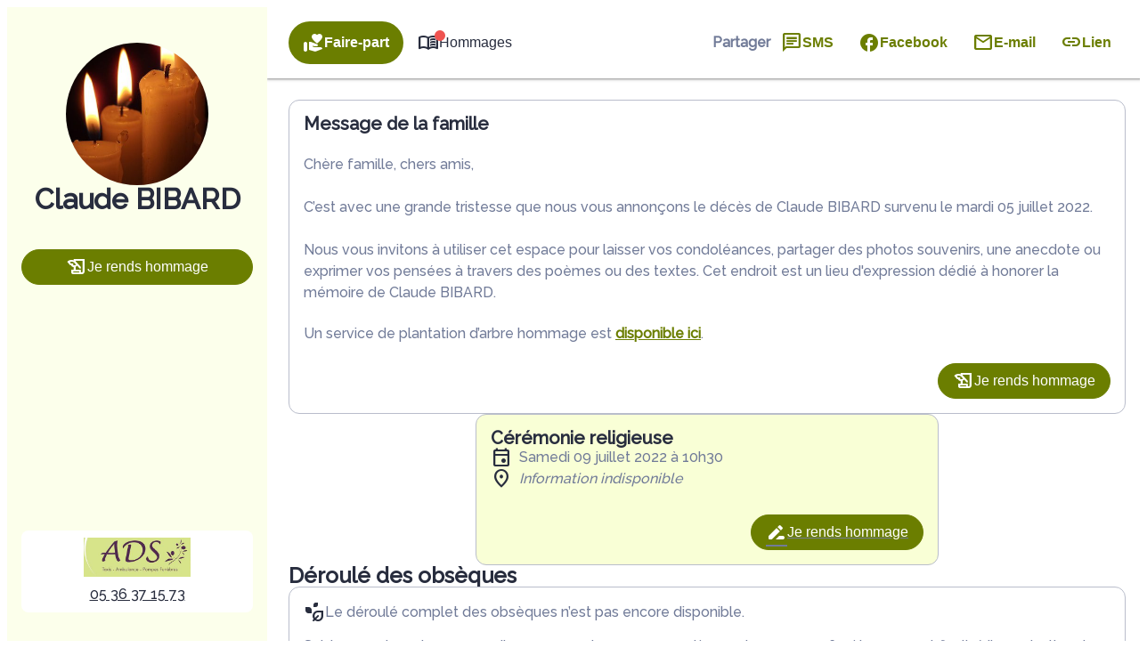

--- FILE ---
content_type: text/html; charset=UTF-8
request_url: https://www.ambulance-pf-sauzeau.fr/avis-de-deces/claude-bibard-ds00220633
body_size: 49713
content:
<meta name="viewport" content="width=device-width, initial-scale=1" />
<meta name='robots' content='index, follow, max-image-preview:large, max-snippet:-1, max-video-preview:-1' />

	<!-- This site is optimized with the Yoast SEO plugin v26.5 - https://yoast.com/wordpress/plugins/seo/ -->
	<link rel="canonical" href="https://www.ambulance-pf-sauzeau.fr/avis-de-deces/claude-bibard-ds00220633" />
	<meta property="og:locale" content="fr_FR" />
	<meta property="og:type" content="article" />
	<meta property="og:title" content="Avis de décès de Monsieur Claude BIBARD - Pompes Funèbres et Ambulances ADS - Cerizay - Deux-Sèvres" />
	<meta property="og:description" content="Avis de décès de Monsieur Claude BIBARD paru le 06/07/2022 à : retrouvez toutes les informations sur les funérailles." />
	<meta property="og:url" content="https://www.ambulance-pf-sauzeau.fr/avis-de-deces/claude-bibard-ds00220633" />
	<meta property="og:site_name" content="Pompes Funèbres et Ambulances ADS - Cerizay - Deux-Sèvres" />
	<meta property="og:image" content="https://www.ambulance-pf-sauzeau.fr/wp-content/plugins/simpli-wp-obituary/Widgets/CompanyWidgets/images/defunctPhoto/24.jpg" />
	<meta name="twitter:card" content="summary_large_image" />
	<script type="application/ld+json" class="yoast-schema-graph">{"@context":"https://schema.org","@graph":[{"@type":"WebPage","@id":"https://www.ambulance-pf-sauzeau.fr/avis-de-deces/claude-bibard-ds00220633","url":"https://www.ambulance-pf-sauzeau.fr/avis-de-deces/claude-bibard-ds00220633","name":"Avis de décès de Monsieur Claude BIBARD - Pompes Funèbres et Ambulances ADS - Cerizay - Deux-Sèvres","isPartOf":{"@id":"https://www.ambulance-pf-sauzeau.fr/#website"},"datePublished":"2022-07-05T22:00:00+00:00","breadcrumb":{"@id":"https://www.ambulance-pf-sauzeau.fr/avis-de-deces/claude-bibard-ds00220633#breadcrumb"},"inLanguage":"fr-FR","potentialAction":[{"@type":"ReadAction","target":["https://www.ambulance-pf-sauzeau.fr/avis-de-deces/claude-bibard-ds00220633"]}]},{"@type":"BreadcrumbList","@id":"https://www.ambulance-pf-sauzeau.fr/avis-de-deces/claude-bibard-ds00220633#breadcrumb","itemListElement":[{"@type":"ListItem","position":1,"name":"Accueil","item":"https://www.ambulance-pf-sauzeau.fr/"},{"@type":"ListItem","position":2,"name":"Avis de décès","item":"https://www.ambulance-pf-sauzeau.fr/avis-de-deces"},{"@type":"ListItem","position":3,"name":"Avis de décès de Monsieur Claude BIBARD"}]},{"@type":"WebSite","@id":"https://www.ambulance-pf-sauzeau.fr/#website","url":"https://www.ambulance-pf-sauzeau.fr/","name":"Pompes Funèbres et Ambulances ADS - Cerizay - Deux-Sèvres","description":"L’agence Pompes Funèbres et Ambulances ADS vous apporte son assistance pour vous aider à gérer la perte d’un proche. Elle intervient sur la commune de Cerizay et ses alentours 24h sur 24 et 7j sur 7, avec ou sans rendez-vous. Des formules adaptées à toutes les situations sont proposées et son équipe est à votre écoute pour toutes questions relatives aux obsèques.","publisher":{"@id":"https://www.ambulance-pf-sauzeau.fr/#organization"},"potentialAction":[{"@type":"SearchAction","target":{"@type":"EntryPoint","urlTemplate":"https://www.ambulance-pf-sauzeau.fr/?s={search_term_string}"},"query-input":{"@type":"PropertyValueSpecification","valueRequired":true,"valueName":"search_term_string"}}],"inLanguage":"fr-FR"},{"@type":"Organization","@id":"https://www.ambulance-pf-sauzeau.fr/#organization","name":"Pompes Funèbres et Ambulances ADS - Cerizay - Deux-Sèvres","url":"https://www.ambulance-pf-sauzeau.fr/","logo":{"@type":"ImageObject","inLanguage":"fr-FR","@id":"https://www.ambulance-pf-sauzeau.fr/#/schema/logo/image/","url":"https://www.ambulance-pf-sauzeau.fr/wp-content/uploads/cropped-Panneau-Ambulances-ADS-ASP-Cerizay-Sauzeau.jpg","contentUrl":"https://www.ambulance-pf-sauzeau.fr/wp-content/uploads/cropped-Panneau-Ambulances-ADS-ASP-Cerizay-Sauzeau.jpg","width":239,"height":100,"caption":"Pompes Funèbres et Ambulances ADS - Cerizay - Deux-Sèvres"},"image":{"@id":"https://www.ambulance-pf-sauzeau.fr/#/schema/logo/image/"}}]}</script>
	<!-- / Yoast SEO plugin. -->


<title>Avis de décès de Monsieur Claude BIBARD - Pompes Funèbres et Ambulances ADS - Cerizay - Deux-Sèvres</title>
            <meta name="viewport"
                content="width=device-width, height=device-height, initial-scale=1, minimum-scale=1, maximum-scale=1, user-scalable=no" />
            <!-- ADD DATALAYER -->
            <script>
                dataLayer = [{
                    "mementoUuid": "e36e169d-82b4-4e30-ac68-d2e927a50e06",
                    "defunctUuid": "01d0a135-3362-4aad-94d1-603d4f4b51f1",
                    "version": "B",
                    "deliveryPlace": "delivery-anywhere",
                    "AdminModeFamily": "false",
                    "AdminModeFuneralAdvisor": "false",
                    "isSimplifia": "false",
                    "hoursSincePublication": 30946,
                    "hasDefunctBook": "false",
                    "hasFlowers": "true",
                    "hasTree": "true",
                    "isBeforeCeremony": "false"
                }];
            </script>
            <link rel='dns-prefetch' href='//ajax.googleapis.com' />
<link rel='dns-prefetch' href='//cdnjs.cloudflare.com' />
<link rel='dns-prefetch' href='//fonts.googleapis.com' />
<link rel="alternate" type="application/rss+xml" title="Pompes Funèbres et Ambulances ADS - Cerizay - Deux-Sèvres &raquo; Flux" href="https://www.ambulance-pf-sauzeau.fr/feed" />
<link rel="alternate" type="application/rss+xml" title="Pompes Funèbres et Ambulances ADS - Cerizay - Deux-Sèvres &raquo; Flux des commentaires" href="https://www.ambulance-pf-sauzeau.fr/comments/feed" />
    <!-- Google Tag Manager -->
    <script>(function(w,d,s,l,i){w[l]=w[l]||[];w[l].push({'gtm.start':
                new Date().getTime(),event:'gtm.js'});var f=d.getElementsByTagName(s)[0],
            j=d.createElement(s),dl=l!='dataLayer'?'&l='+l:'';j.async=true;j.src=
            'https://www.googletagmanager.com/gtm.js?id='+i+dl;f.parentNode.insertBefore(j,f);
        })(window,document,'script','dataLayer','GTM-5BC7L7G');if(typeof gtag != 'function'){function gtag(){dataLayer.push(arguments)}};
    </script>
    <!-- End Google Tag Manager -->
    <style id='wp-img-auto-sizes-contain-inline-css'>
img:is([sizes=auto i],[sizes^="auto," i]){contain-intrinsic-size:3000px 1500px}
/*# sourceURL=wp-img-auto-sizes-contain-inline-css */
</style>
<link rel='stylesheet' id='jvm-rich-text-icons-icon-font-css-css' href='https://www.ambulance-pf-sauzeau.fr/wp-content/plugins/jvm-rich-text-icons/dist/fa-6/css/all.min.css?ver=2ac6393c848f5e0511aee09def5d8a3e' media='all' />
<style id='wp-emoji-styles-inline-css'>

	img.wp-smiley, img.emoji {
		display: inline !important;
		border: none !important;
		box-shadow: none !important;
		height: 1em !important;
		width: 1em !important;
		margin: 0 0.07em !important;
		vertical-align: -0.1em !important;
		background: none !important;
		padding: 0 !important;
	}
/*# sourceURL=wp-emoji-styles-inline-css */
</style>
<style id='wp-block-library-inline-css'>
:root{--wp-block-synced-color:#7a00df;--wp-block-synced-color--rgb:122,0,223;--wp-bound-block-color:var(--wp-block-synced-color);--wp-editor-canvas-background:#ddd;--wp-admin-theme-color:#007cba;--wp-admin-theme-color--rgb:0,124,186;--wp-admin-theme-color-darker-10:#006ba1;--wp-admin-theme-color-darker-10--rgb:0,107,160.5;--wp-admin-theme-color-darker-20:#005a87;--wp-admin-theme-color-darker-20--rgb:0,90,135;--wp-admin-border-width-focus:2px}@media (min-resolution:192dpi){:root{--wp-admin-border-width-focus:1.5px}}.wp-element-button{cursor:pointer}:root .has-very-light-gray-background-color{background-color:#eee}:root .has-very-dark-gray-background-color{background-color:#313131}:root .has-very-light-gray-color{color:#eee}:root .has-very-dark-gray-color{color:#313131}:root .has-vivid-green-cyan-to-vivid-cyan-blue-gradient-background{background:linear-gradient(135deg,#00d084,#0693e3)}:root .has-purple-crush-gradient-background{background:linear-gradient(135deg,#34e2e4,#4721fb 50%,#ab1dfe)}:root .has-hazy-dawn-gradient-background{background:linear-gradient(135deg,#faaca8,#dad0ec)}:root .has-subdued-olive-gradient-background{background:linear-gradient(135deg,#fafae1,#67a671)}:root .has-atomic-cream-gradient-background{background:linear-gradient(135deg,#fdd79a,#004a59)}:root .has-nightshade-gradient-background{background:linear-gradient(135deg,#330968,#31cdcf)}:root .has-midnight-gradient-background{background:linear-gradient(135deg,#020381,#2874fc)}:root{--wp--preset--font-size--normal:16px;--wp--preset--font-size--huge:42px}.has-regular-font-size{font-size:1em}.has-larger-font-size{font-size:2.625em}.has-normal-font-size{font-size:var(--wp--preset--font-size--normal)}.has-huge-font-size{font-size:var(--wp--preset--font-size--huge)}.has-text-align-center{text-align:center}.has-text-align-left{text-align:left}.has-text-align-right{text-align:right}.has-fit-text{white-space:nowrap!important}#end-resizable-editor-section{display:none}.aligncenter{clear:both}.items-justified-left{justify-content:flex-start}.items-justified-center{justify-content:center}.items-justified-right{justify-content:flex-end}.items-justified-space-between{justify-content:space-between}.screen-reader-text{border:0;clip-path:inset(50%);height:1px;margin:-1px;overflow:hidden;padding:0;position:absolute;width:1px;word-wrap:normal!important}.screen-reader-text:focus{background-color:#ddd;clip-path:none;color:#444;display:block;font-size:1em;height:auto;left:5px;line-height:normal;padding:15px 23px 14px;text-decoration:none;top:5px;width:auto;z-index:100000}html :where(.has-border-color){border-style:solid}html :where([style*=border-top-color]){border-top-style:solid}html :where([style*=border-right-color]){border-right-style:solid}html :where([style*=border-bottom-color]){border-bottom-style:solid}html :where([style*=border-left-color]){border-left-style:solid}html :where([style*=border-width]){border-style:solid}html :where([style*=border-top-width]){border-top-style:solid}html :where([style*=border-right-width]){border-right-style:solid}html :where([style*=border-bottom-width]){border-bottom-style:solid}html :where([style*=border-left-width]){border-left-style:solid}html :where(img[class*=wp-image-]){height:auto;max-width:100%}:where(figure){margin:0 0 1em}html :where(.is-position-sticky){--wp-admin--admin-bar--position-offset:var(--wp-admin--admin-bar--height,0px)}@media screen and (max-width:600px){html :where(.is-position-sticky){--wp-admin--admin-bar--position-offset:0px}}
/*# sourceURL=/wp-includes/css/dist/block-library/common.min.css */
</style>
<link rel='stylesheet' id='google-fonts-css' href='https://fonts.googleapis.com/css?family=Raleway:500' media='all' />
<style id='global-styles-inline-css'>
:root{--wp--preset--aspect-ratio--square: 1;--wp--preset--aspect-ratio--4-3: 4/3;--wp--preset--aspect-ratio--3-4: 3/4;--wp--preset--aspect-ratio--3-2: 3/2;--wp--preset--aspect-ratio--2-3: 2/3;--wp--preset--aspect-ratio--16-9: 16/9;--wp--preset--aspect-ratio--9-16: 9/16;--wp--preset--color--black: #000000;--wp--preset--color--cyan-bluish-gray: #abb8c3;--wp--preset--color--white: #ffffff;--wp--preset--color--pale-pink: #f78da7;--wp--preset--color--vivid-red: #cf2e2e;--wp--preset--color--luminous-vivid-orange: #ff6900;--wp--preset--color--luminous-vivid-amber: #fcb900;--wp--preset--color--light-green-cyan: #7bdcb5;--wp--preset--color--vivid-green-cyan: #00d084;--wp--preset--color--pale-cyan-blue: #8ed1fc;--wp--preset--color--vivid-cyan-blue: #0693e3;--wp--preset--color--vivid-purple: #9b51e0;--wp--preset--color--primary: #6b7e00;--wp--preset--color--primary-color-92: hsl(69,100%,92%);--wp--preset--color--primary-color-96: hsl(69,100%,96%);--wp--preset--color--primary-color-hover: #6b7e00D9;--wp--preset--color--primary-color-transparent: #6b7e001A;--wp--preset--color--secondary: #b8c83a;--wp--preset--color--secondary-color-92: hsl(67,56%,92%);--wp--preset--color--secondary-color-96: hsl(67,56%,96%);--wp--preset--color--secondary-color-hover: #b8c83aD9;--wp--preset--color--secondary-color-transparent: #b8c83a1A;--wp--preset--gradient--vivid-cyan-blue-to-vivid-purple: linear-gradient(135deg,rgb(6,147,227) 0%,rgb(155,81,224) 100%);--wp--preset--gradient--light-green-cyan-to-vivid-green-cyan: linear-gradient(135deg,rgb(122,220,180) 0%,rgb(0,208,130) 100%);--wp--preset--gradient--luminous-vivid-amber-to-luminous-vivid-orange: linear-gradient(135deg,rgb(252,185,0) 0%,rgb(255,105,0) 100%);--wp--preset--gradient--luminous-vivid-orange-to-vivid-red: linear-gradient(135deg,rgb(255,105,0) 0%,rgb(207,46,46) 100%);--wp--preset--gradient--very-light-gray-to-cyan-bluish-gray: linear-gradient(135deg,rgb(238,238,238) 0%,rgb(169,184,195) 100%);--wp--preset--gradient--cool-to-warm-spectrum: linear-gradient(135deg,rgb(74,234,220) 0%,rgb(151,120,209) 20%,rgb(207,42,186) 40%,rgb(238,44,130) 60%,rgb(251,105,98) 80%,rgb(254,248,76) 100%);--wp--preset--gradient--blush-light-purple: linear-gradient(135deg,rgb(255,206,236) 0%,rgb(152,150,240) 100%);--wp--preset--gradient--blush-bordeaux: linear-gradient(135deg,rgb(254,205,165) 0%,rgb(254,45,45) 50%,rgb(107,0,62) 100%);--wp--preset--gradient--luminous-dusk: linear-gradient(135deg,rgb(255,203,112) 0%,rgb(199,81,192) 50%,rgb(65,88,208) 100%);--wp--preset--gradient--pale-ocean: linear-gradient(135deg,rgb(255,245,203) 0%,rgb(182,227,212) 50%,rgb(51,167,181) 100%);--wp--preset--gradient--electric-grass: linear-gradient(135deg,rgb(202,248,128) 0%,rgb(113,206,126) 100%);--wp--preset--gradient--midnight: linear-gradient(135deg,rgb(2,3,129) 0%,rgb(40,116,252) 100%);--wp--preset--gradient--d-transparent-primary: linear-gradient(to bottom right,transparent 49.9%,#0073aa 50%);--wp--preset--gradient--d-primary-transparent: linear-gradient(to bottom right, #0073aa 49.9%, transparent 50%);--wp--preset--gradient--d-white-primary: linear-gradient(to bottom right,#fff 49.9%,#0073aa 50%);--wp--preset--gradient--d-primary-white: linear-gradient(to bottom right,#0073aa 49.9%,#fff 50%);--wp--preset--gradient--h-primary-white: linear-gradient(#0073aa 49.9%,#fff 50%);--wp--preset--gradient--h-white-primary: linear-gradient(#fff 49.9%,#0073aa 50%);--wp--preset--gradient--v-primary-white: linear-gradient(to right, #0073aa 49.9%,#fff 50%);--wp--preset--gradient--v-white-primary: linear-gradient(to right, #fff 49.9%,#0073aa 50%);--wp--preset--font-size--small: 13px;--wp--preset--font-size--medium: 20px;--wp--preset--font-size--large: 36px;--wp--preset--font-size--x-large: 42px;--wp--preset--font-size--h-1: 32px;--wp--preset--font-size--h-2: 24px;--wp--preset--font-size--h-3: 20px;--wp--preset--font-size--h-4: 16px;--wp--preset--font-size--h-5: 15px;--wp--preset--font-size--h-6: 14px;--wp--preset--font-size--body-1: 16px;--wp--preset--font-size--body-2: 16px;--wp--preset--font-size--button-text: 16px;--wp--preset--font-size--link-text: 16px;--wp--preset--font-size--caption: 14px;--wp--preset--font-size--caption-link: 14px;--wp--preset--font-family--raleway: Raleway,"Times New Roman","New York",Times,"Noto Serif",serif;--wp--preset--spacing--20: 0.44rem;--wp--preset--spacing--30: 0.67rem;--wp--preset--spacing--40: 1rem;--wp--preset--spacing--50: 1.5rem;--wp--preset--spacing--60: 2.25rem;--wp--preset--spacing--70: clamp(2.25rem, 10vw, 3.38rem);--wp--preset--spacing--80: clamp(3.38rem, 10vw, 5.06rem);--wp--preset--shadow--natural: 6px 6px 9px rgba(0, 0, 0, 0.2);--wp--preset--shadow--deep: 12px 12px 50px rgba(0, 0, 0, 0.4);--wp--preset--shadow--sharp: 6px 6px 0px rgba(0, 0, 0, 0.2);--wp--preset--shadow--outlined: 6px 6px 0px -3px rgb(255, 255, 255), 6px 6px rgb(0, 0, 0);--wp--preset--shadow--crisp: 6px 6px 0px rgb(0, 0, 0);--wp--preset--shadow--glassmorphism: 0 8px 32px 0 rgba( 31, 38, 135, 0.37 );}:where(body) { margin: 0; }.wp-site-blocks { padding-top: var(--wp--style--root--padding-top); padding-bottom: var(--wp--style--root--padding-bottom); }.has-global-padding { padding-right: var(--wp--style--root--padding-right); padding-left: var(--wp--style--root--padding-left); }.has-global-padding > .alignfull { margin-right: calc(var(--wp--style--root--padding-right) * -1); margin-left: calc(var(--wp--style--root--padding-left) * -1); }.has-global-padding :where(:not(.alignfull.is-layout-flow) > .has-global-padding:not(.wp-block-block, .alignfull)) { padding-right: 0; padding-left: 0; }.has-global-padding :where(:not(.alignfull.is-layout-flow) > .has-global-padding:not(.wp-block-block, .alignfull)) > .alignfull { margin-left: 0; margin-right: 0; }.wp-site-blocks > .alignleft { float: left; margin-right: 2em; }.wp-site-blocks > .alignright { float: right; margin-left: 2em; }.wp-site-blocks > .aligncenter { justify-content: center; margin-left: auto; margin-right: auto; }:where(.wp-site-blocks) > * { margin-block-start: 24px; margin-block-end: 0; }:where(.wp-site-blocks) > :first-child { margin-block-start: 0; }:where(.wp-site-blocks) > :last-child { margin-block-end: 0; }:root { --wp--style--block-gap: 24px; }:root :where(.is-layout-flow) > :first-child{margin-block-start: 0;}:root :where(.is-layout-flow) > :last-child{margin-block-end: 0;}:root :where(.is-layout-flow) > *{margin-block-start: 24px;margin-block-end: 0;}:root :where(.is-layout-constrained) > :first-child{margin-block-start: 0;}:root :where(.is-layout-constrained) > :last-child{margin-block-end: 0;}:root :where(.is-layout-constrained) > *{margin-block-start: 24px;margin-block-end: 0;}:root :where(.is-layout-flex){gap: 24px;}:root :where(.is-layout-grid){gap: 24px;}.is-layout-flow > .alignleft{float: left;margin-inline-start: 0;margin-inline-end: 2em;}.is-layout-flow > .alignright{float: right;margin-inline-start: 2em;margin-inline-end: 0;}.is-layout-flow > .aligncenter{margin-left: auto !important;margin-right: auto !important;}.is-layout-constrained > .alignleft{float: left;margin-inline-start: 0;margin-inline-end: 2em;}.is-layout-constrained > .alignright{float: right;margin-inline-start: 2em;margin-inline-end: 0;}.is-layout-constrained > .aligncenter{margin-left: auto !important;margin-right: auto !important;}.is-layout-constrained > :where(:not(.alignleft):not(.alignright):not(.alignfull)){margin-left: auto !important;margin-right: auto !important;}body .is-layout-flex{display: flex;}.is-layout-flex{flex-wrap: wrap;align-items: center;}.is-layout-flex > :is(*, div){margin: 0;}body .is-layout-grid{display: grid;}.is-layout-grid > :is(*, div){margin: 0;}body{background-color: var(--wp--preset--color--base);color: var(--wp--preset--color--contrast);font-family: var(--wp--preset--font-family--raleway);font-size: var(--wp--preset--font-size--body-1);line-height: 1.5;--wp--style--root--padding-top: 0px;--wp--style--root--padding-right: 0px;--wp--style--root--padding-bottom: 0px;--wp--style--root--padding-left: 0px;}a:where(:not(.wp-element-button)){color: var(--wp--preset--color--contrast);font-family: var(--wp--preset--font-family--raleway);text-decoration: none;}:root :where(a:where(:not(.wp-element-button)):hover){color: var(--wp--preset--color--contrast);text-decoration: none;}:root :where(a:where(:not(.wp-element-button)):focus){color: var(--wp--preset--color--contrast);}:root :where(a:where(:not(.wp-element-button)):active){color: var(--wp--preset--color--contrast);}h1{font-family: var(--wp--preset--font-family--raleway);font-size: var(--wp--preset--font-size--h-1);line-height: var(--wp--preset--font-size--h-1);}h2{font-family: var(--wp--preset--font-family--raleway);font-size: var(--wp--preset--font-size--h-2);line-height: var(--wp--preset--font-size--h-2);}h3{font-family: var(--wp--preset--font-family--raleway);font-size: var(--wp--preset--font-size--h-3);line-height: var(--wp--preset--font-size--h-3);}h4{font-family: var(--wp--preset--font-family--raleway);font-size: var(--wp--preset--font-size--h-4);line-height: var(--wp--preset--font-size--h-4);}h5{font-family: var(--wp--preset--font-family--raleway);font-size: var(--wp--preset--font-size--h-5);line-height: var(--wp--preset--font-size--h-5);}h6{font-family: var(--wp--preset--font-family--raleway);font-size: var(--wp--preset--font-size--h-6);line-height: var(--wp--preset--font-size--h-6);}:root :where(.wp-element-button, .wp-block-button__link){background-color: var(--wp--preset--color--secondary);border-radius: 0px;border-color: var(--wp--preset--color--transparent);border-width: 4px;border-style: solid;color: var(--wp--preset--color--base);font-family: var(--wp--preset--font-family--raleway);font-size: var(--wp--preset--font-size--small);font-style: inherit;font-weight: 700;letter-spacing: inherit;line-height: inherit;padding-top: calc(0.667em + 2px);padding-right: calc(1.333em + 2px);padding-bottom: calc(0.667em + 2px);padding-left: calc(1.333em + 2px);text-decoration: none;text-transform: inherit;}:root :where(.wp-element-button:hover, .wp-block-button__link:hover){border-color: var(--wp--preset--color--primary);}:root :where(.wp-element-caption, .wp-block-audio figcaption, .wp-block-embed figcaption, .wp-block-gallery figcaption, .wp-block-image figcaption, .wp-block-table figcaption, .wp-block-video figcaption){font-family: var(--wp--preset--font-family--raleway);font-size: var(--wp--preset--font-size--caption);}.has-black-color{color: var(--wp--preset--color--black) !important;}.has-cyan-bluish-gray-color{color: var(--wp--preset--color--cyan-bluish-gray) !important;}.has-white-color{color: var(--wp--preset--color--white) !important;}.has-pale-pink-color{color: var(--wp--preset--color--pale-pink) !important;}.has-vivid-red-color{color: var(--wp--preset--color--vivid-red) !important;}.has-luminous-vivid-orange-color{color: var(--wp--preset--color--luminous-vivid-orange) !important;}.has-luminous-vivid-amber-color{color: var(--wp--preset--color--luminous-vivid-amber) !important;}.has-light-green-cyan-color{color: var(--wp--preset--color--light-green-cyan) !important;}.has-vivid-green-cyan-color{color: var(--wp--preset--color--vivid-green-cyan) !important;}.has-pale-cyan-blue-color{color: var(--wp--preset--color--pale-cyan-blue) !important;}.has-vivid-cyan-blue-color{color: var(--wp--preset--color--vivid-cyan-blue) !important;}.has-vivid-purple-color{color: var(--wp--preset--color--vivid-purple) !important;}.has-primary-color{color: var(--wp--preset--color--primary) !important;}.has-primary-color-92-color{color: var(--wp--preset--color--primary-color-92) !important;}.has-primary-color-96-color{color: var(--wp--preset--color--primary-color-96) !important;}.has-primary-color-hover-color{color: var(--wp--preset--color--primary-color-hover) !important;}.has-primary-color-transparent-color{color: var(--wp--preset--color--primary-color-transparent) !important;}.has-secondary-color{color: var(--wp--preset--color--secondary) !important;}.has-secondary-color-92-color{color: var(--wp--preset--color--secondary-color-92) !important;}.has-secondary-color-96-color{color: var(--wp--preset--color--secondary-color-96) !important;}.has-secondary-color-hover-color{color: var(--wp--preset--color--secondary-color-hover) !important;}.has-secondary-color-transparent-color{color: var(--wp--preset--color--secondary-color-transparent) !important;}.has-black-background-color{background-color: var(--wp--preset--color--black) !important;}.has-cyan-bluish-gray-background-color{background-color: var(--wp--preset--color--cyan-bluish-gray) !important;}.has-white-background-color{background-color: var(--wp--preset--color--white) !important;}.has-pale-pink-background-color{background-color: var(--wp--preset--color--pale-pink) !important;}.has-vivid-red-background-color{background-color: var(--wp--preset--color--vivid-red) !important;}.has-luminous-vivid-orange-background-color{background-color: var(--wp--preset--color--luminous-vivid-orange) !important;}.has-luminous-vivid-amber-background-color{background-color: var(--wp--preset--color--luminous-vivid-amber) !important;}.has-light-green-cyan-background-color{background-color: var(--wp--preset--color--light-green-cyan) !important;}.has-vivid-green-cyan-background-color{background-color: var(--wp--preset--color--vivid-green-cyan) !important;}.has-pale-cyan-blue-background-color{background-color: var(--wp--preset--color--pale-cyan-blue) !important;}.has-vivid-cyan-blue-background-color{background-color: var(--wp--preset--color--vivid-cyan-blue) !important;}.has-vivid-purple-background-color{background-color: var(--wp--preset--color--vivid-purple) !important;}.has-primary-background-color{background-color: var(--wp--preset--color--primary) !important;}.has-primary-color-92-background-color{background-color: var(--wp--preset--color--primary-color-92) !important;}.has-primary-color-96-background-color{background-color: var(--wp--preset--color--primary-color-96) !important;}.has-primary-color-hover-background-color{background-color: var(--wp--preset--color--primary-color-hover) !important;}.has-primary-color-transparent-background-color{background-color: var(--wp--preset--color--primary-color-transparent) !important;}.has-secondary-background-color{background-color: var(--wp--preset--color--secondary) !important;}.has-secondary-color-92-background-color{background-color: var(--wp--preset--color--secondary-color-92) !important;}.has-secondary-color-96-background-color{background-color: var(--wp--preset--color--secondary-color-96) !important;}.has-secondary-color-hover-background-color{background-color: var(--wp--preset--color--secondary-color-hover) !important;}.has-secondary-color-transparent-background-color{background-color: var(--wp--preset--color--secondary-color-transparent) !important;}.has-black-border-color{border-color: var(--wp--preset--color--black) !important;}.has-cyan-bluish-gray-border-color{border-color: var(--wp--preset--color--cyan-bluish-gray) !important;}.has-white-border-color{border-color: var(--wp--preset--color--white) !important;}.has-pale-pink-border-color{border-color: var(--wp--preset--color--pale-pink) !important;}.has-vivid-red-border-color{border-color: var(--wp--preset--color--vivid-red) !important;}.has-luminous-vivid-orange-border-color{border-color: var(--wp--preset--color--luminous-vivid-orange) !important;}.has-luminous-vivid-amber-border-color{border-color: var(--wp--preset--color--luminous-vivid-amber) !important;}.has-light-green-cyan-border-color{border-color: var(--wp--preset--color--light-green-cyan) !important;}.has-vivid-green-cyan-border-color{border-color: var(--wp--preset--color--vivid-green-cyan) !important;}.has-pale-cyan-blue-border-color{border-color: var(--wp--preset--color--pale-cyan-blue) !important;}.has-vivid-cyan-blue-border-color{border-color: var(--wp--preset--color--vivid-cyan-blue) !important;}.has-vivid-purple-border-color{border-color: var(--wp--preset--color--vivid-purple) !important;}.has-primary-border-color{border-color: var(--wp--preset--color--primary) !important;}.has-primary-color-92-border-color{border-color: var(--wp--preset--color--primary-color-92) !important;}.has-primary-color-96-border-color{border-color: var(--wp--preset--color--primary-color-96) !important;}.has-primary-color-hover-border-color{border-color: var(--wp--preset--color--primary-color-hover) !important;}.has-primary-color-transparent-border-color{border-color: var(--wp--preset--color--primary-color-transparent) !important;}.has-secondary-border-color{border-color: var(--wp--preset--color--secondary) !important;}.has-secondary-color-92-border-color{border-color: var(--wp--preset--color--secondary-color-92) !important;}.has-secondary-color-96-border-color{border-color: var(--wp--preset--color--secondary-color-96) !important;}.has-secondary-color-hover-border-color{border-color: var(--wp--preset--color--secondary-color-hover) !important;}.has-secondary-color-transparent-border-color{border-color: var(--wp--preset--color--secondary-color-transparent) !important;}.has-vivid-cyan-blue-to-vivid-purple-gradient-background{background: var(--wp--preset--gradient--vivid-cyan-blue-to-vivid-purple) !important;}.has-light-green-cyan-to-vivid-green-cyan-gradient-background{background: var(--wp--preset--gradient--light-green-cyan-to-vivid-green-cyan) !important;}.has-luminous-vivid-amber-to-luminous-vivid-orange-gradient-background{background: var(--wp--preset--gradient--luminous-vivid-amber-to-luminous-vivid-orange) !important;}.has-luminous-vivid-orange-to-vivid-red-gradient-background{background: var(--wp--preset--gradient--luminous-vivid-orange-to-vivid-red) !important;}.has-very-light-gray-to-cyan-bluish-gray-gradient-background{background: var(--wp--preset--gradient--very-light-gray-to-cyan-bluish-gray) !important;}.has-cool-to-warm-spectrum-gradient-background{background: var(--wp--preset--gradient--cool-to-warm-spectrum) !important;}.has-blush-light-purple-gradient-background{background: var(--wp--preset--gradient--blush-light-purple) !important;}.has-blush-bordeaux-gradient-background{background: var(--wp--preset--gradient--blush-bordeaux) !important;}.has-luminous-dusk-gradient-background{background: var(--wp--preset--gradient--luminous-dusk) !important;}.has-pale-ocean-gradient-background{background: var(--wp--preset--gradient--pale-ocean) !important;}.has-electric-grass-gradient-background{background: var(--wp--preset--gradient--electric-grass) !important;}.has-midnight-gradient-background{background: var(--wp--preset--gradient--midnight) !important;}.has-d-transparent-primary-gradient-background{background: var(--wp--preset--gradient--d-transparent-primary) !important;}.has-d-primary-transparent-gradient-background{background: var(--wp--preset--gradient--d-primary-transparent) !important;}.has-d-white-primary-gradient-background{background: var(--wp--preset--gradient--d-white-primary) !important;}.has-d-primary-white-gradient-background{background: var(--wp--preset--gradient--d-primary-white) !important;}.has-h-primary-white-gradient-background{background: var(--wp--preset--gradient--h-primary-white) !important;}.has-h-white-primary-gradient-background{background: var(--wp--preset--gradient--h-white-primary) !important;}.has-v-primary-white-gradient-background{background: var(--wp--preset--gradient--v-primary-white) !important;}.has-v-white-primary-gradient-background{background: var(--wp--preset--gradient--v-white-primary) !important;}.has-small-font-size{font-size: var(--wp--preset--font-size--small) !important;}.has-medium-font-size{font-size: var(--wp--preset--font-size--medium) !important;}.has-large-font-size{font-size: var(--wp--preset--font-size--large) !important;}.has-x-large-font-size{font-size: var(--wp--preset--font-size--x-large) !important;}.has-h-1-font-size{font-size: var(--wp--preset--font-size--h-1) !important;}.has-h-2-font-size{font-size: var(--wp--preset--font-size--h-2) !important;}.has-h-3-font-size{font-size: var(--wp--preset--font-size--h-3) !important;}.has-h-4-font-size{font-size: var(--wp--preset--font-size--h-4) !important;}.has-h-5-font-size{font-size: var(--wp--preset--font-size--h-5) !important;}.has-h-6-font-size{font-size: var(--wp--preset--font-size--h-6) !important;}.has-body-1-font-size{font-size: var(--wp--preset--font-size--body-1) !important;}.has-body-2-font-size{font-size: var(--wp--preset--font-size--body-2) !important;}.has-button-text-font-size{font-size: var(--wp--preset--font-size--button-text) !important;}.has-link-text-font-size{font-size: var(--wp--preset--font-size--link-text) !important;}.has-caption-font-size{font-size: var(--wp--preset--font-size--caption) !important;}.has-caption-link-font-size{font-size: var(--wp--preset--font-size--caption-link) !important;}.has-raleway-font-family{font-family: var(--wp--preset--font-family--raleway) !important;}.sidebar{ background: var(--wp--preset--color--primary); border-radius: 4px;}
h1, h2, h3, h4, h5, h6, p {
    margin: 0;
    line-height:normal;
}

:root :where(.wp-block-yoast-faq-block .schema-faq-section){background: var(--wp--preset--color--secondary); color: var(--wp--preset--color--base); padding: 8px 4px 8px 32px; margin: 4px 0;}:root :where(.wp-block-yoast-faq-block .schema-faq-answer){line-height: inherit; margin: 0;}
/*# sourceURL=global-styles-inline-css */
</style>
<style id='wp-block-template-skip-link-inline-css'>

		.skip-link.screen-reader-text {
			border: 0;
			clip-path: inset(50%);
			height: 1px;
			margin: -1px;
			overflow: hidden;
			padding: 0;
			position: absolute !important;
			width: 1px;
			word-wrap: normal !important;
		}

		.skip-link.screen-reader-text:focus {
			background-color: #eee;
			clip-path: none;
			color: #444;
			display: block;
			font-size: 1em;
			height: auto;
			left: 5px;
			line-height: normal;
			padding: 15px 23px 14px;
			text-decoration: none;
			top: 5px;
			width: auto;
			z-index: 100000;
		}
/*# sourceURL=wp-block-template-skip-link-inline-css */
</style>
<link rel='stylesheet' id='simpli-wp-theme-gutenberg-style-css' href='https://www.ambulance-pf-sauzeau.fr/wp-content/themes/simpli-wp-theme-gutenberg/style.css?ver=1.0.1' media='all' />
<link rel='stylesheet' id='smp-funeral-global-css' href='https://www.ambulance-pf-sauzeau.fr/wp-content/plugins/simpli-wp-obituary/Widgets/CompanyWidgets/OrganizationsWidget/../css/funeral-global.css?ver=1768469999' rel='preload' onload="this.onload=null;this.rel='stylesheet'" as='style' media='all' />
<link rel='stylesheet' id='cropperjs-css' href='https://cdnjs.cloudflare.com/ajax/libs/cropperjs/1.5.11/cropper.min.css?ver=2ac6393c848f5e0511aee09def5d8a3e' rel='preload' onload="this.onload=null;this.rel='stylesheet'" as='style' media='all' />
<link rel='stylesheet' id='leafleftcss-css' href='https://cdnjs.cloudflare.com/ajax/libs/leaflet/1.6.0/leaflet.css?ver=2ac6393c848f5e0511aee09def5d8a3e' rel='preload' onload="this.onload=null;this.rel='stylesheet'" as='style' media='all' />
<link rel='stylesheet' id='jquery-ui-css-css' href='https://ajax.googleapis.com/ajax/libs/jqueryui/1.12.1/themes/smoothness/jquery-ui.css?ver=2ac6393c848f5e0511aee09def5d8a3e' rel='preload' onload="this.onload=null;this.rel='stylesheet'" as='style' media='all' />
<link rel='stylesheet' id='smp-funeral-obituary-css' href='https://www.ambulance-pf-sauzeau.fr/wp-content/plugins/simpli-wp-obituary/Widgets/CompanyWidgets/ObituariesWidget/Views/css/funeral-obituary_v25.css?ver=1768469999' media='all' />
<link rel='stylesheet' id='materialize-icons-css' href='https://fonts.googleapis.com/icon?family=Material+Icons+Round%7CMaterial+Icons+Outlined%7CMaterial+Symbols+Outlined%7CMaterial+Symbols+Rounded&#038;ver=2ac6393c848f5e0511aee09def5d8a3e' media='all' />
<script src="https://ajax.googleapis.com/ajax/libs/jquery/3.6.1/jquery.min.js?ver=2ac6393c848f5e0511aee09def5d8a3e" id="jquery-js"></script>
<script id="obituary-translations-js-extra">
var smpTranslations = {"messageCondolenceError":"Le message est obligatoire","publieLe":"Publi\u00e9 le","fleurSansCondo":"Les fleurs ont \u00e9t\u00e9 offertes sans message de condol\u00e9ances","prixTTC":"Prix TTC","laValeur":"La valeur","acceptedFileTypeAre":"Les types de fichier accept\u00e9s sont","_or":"ou","slideYourFile":"Glissez votre photo dans ce cadre ou","addOnClickHere":"ajoutez-la en cliquant ici","fileTooBig":"Le fichier est trop lourd","thisFileTooBig":"Le fichier %s est trop volumineux","confirmDeleteEdits":"Voulez-vous supprimer le fichier ainsi que les modifications r\u00e9alis\u00e9es ?","wrongFileType":"Ce type de fichier n'est pas accept\u00e9","thisFileWrongFileType":"Les fichiers de type %s ne sont pas accept\u00e9s","maximumSizeIs":"La taille maximale accept\u00e9e est de","imageTooBig":"Votre image est trop grosse","formatEmail":"","errorHappened":"Une erreur est survenue","sessionExpired":"Session expir\u00e9e, veuillez recharger la page","keepTribute":"Conserver l\u2019hommage","deleteTribute":"Supprimer l\u2019hommage","photoLimit20":"Vous ne pouvez pas ajouter plus de 20 photos","photoCount":"Photo %1 sur %2","pleaseSelectFile":"Veuillez s\u00e9lectionner un fichier","loadingTributes":"Chargement des hommages","fileSizeLimit10":"La taille du fichier ne doit pas d\u00e9passer 10Mo","initRewriteCondolence_availableFrom":"R\u00e9\u00e9criture disponible \u00e0 partir de %1 caract\u00e8res (%2/%1)","initRewriteCondolence_myMessageWithAI":"R\u00e9\u00e9crire mon message avec l'IA","initRewriteCondolence_noRewrittenMessage":"Pas de message r\u00e9\u00e9crit re\u00e7u","initRewriteCondolence_textareaNotFound":"Textarea introuvable","initRewriteCondolence_errorOccurred":"Une erreur s'est produite lors de la r\u00e9\u00e9criture de votre message.","funeralEventsAlert_pleaseProvideContact":"Veuillez indiquer au moins une m\u00e9thode de contact (courriel ou SMS).","funeralEventsAlert_success":"Votre inscription a \u00e9t\u00e9 enregistr\u00e9e avec succ\u00e8s.","funeralEventsAlert_error":"Une erreur s'est produite. Veuillez r\u00e9essayer.","funeralEventsAlert_tooltipFillOneField":"Veuillez indiquer au moins une m\u00e9thode de contact pour continuer","photoConversionError":"\u00c9chec de la conversion de l'image HEIC. Veuillez essayer un autre fichier ou format.","photoConversionSuccess":"Image convertie en JPEG"};
//# sourceURL=obituary-translations-js-extra
</script>
<script id="global-settings-js-extra">
var globalSettings = {"nonce":"5c6e2d6947"};
//# sourceURL=global-settings-js-extra
</script>
<script defer="defer" src="https://www.ambulance-pf-sauzeau.fr/wp-content/themes/simpli-wp-theme-gutenberg/assets/js/main.js?ver=1767771310#deferload" id="simpli-theme-gutenberg-main-js"></script>
<link rel="https://api.w.org/" href="https://www.ambulance-pf-sauzeau.fr/wp-json/" /><link rel="alternate" title="JSON" type="application/json" href="https://www.ambulance-pf-sauzeau.fr/wp-json/wp/v2/obituaries/2848" /><link rel='shortlink' href='https://www.ambulance-pf-sauzeau.fr/?p=2848' />
<style> body { --smp-primary-color-92 : hsl(69,100%,92%);--smp-primary-color-96 : hsl(69,100%,96%);--smp-primary-color-hover : #6b7e00D9;--smp-primary-color-transparent : #6b7e001A;--smp-primary-color-opacity-60 : #6b7e0099;--smp-primary-color-92-color-92 : hsl(0,0%,92%);--smp-primary-color-92-color-96 : hsl(0,0%,96%);--smp-primary-color-92-color-hover : hsl(69,100%,92%)D9;--smp-primary-color-92-color-transparent : hsl(69,100%,92%)1A;--smp-primary-color-92-color-opacity-60 : hsl(69,100%,92%)99;--smp-primary-color-96-color-92 : hsl(0,0%,92%);--smp-primary-color-96-color-96 : hsl(0,0%,96%);--smp-primary-color-96-color-hover : hsl(69,100%,96%)D9;--smp-primary-color-96-color-transparent : hsl(69,100%,96%)1A;--smp-primary-color-96-color-opacity-60 : hsl(69,100%,96%)99;--smp-primary-color-hover-color-92 : hsl(69,100%,92%);--smp-primary-color-hover-color-96 : hsl(69,100%,96%);--smp-primary-color-hover-color-hover : #6b7e00D9D9;--smp-primary-color-hover-color-transparent : #6b7e00D91A;--smp-primary-color-hover-color-opacity-60 : #6b7e00D999;--smp-primary-color-transparent-color-92 : hsl(69,100%,92%);--smp-primary-color-transparent-color-96 : hsl(69,100%,96%);--smp-primary-color-transparent-color-hover : #6b7e001AD9;--smp-primary-color-transparent-color-transparent : #6b7e001A1A;--smp-primary-color-transparent-color-opacity-60 : #6b7e001A99;--smp-secondary-color-92 : hsl(67,56%,92%);--smp-secondary-color-96 : hsl(67,56%,96%);--smp-secondary-color-hover : #b8c83aD9;--smp-secondary-color-transparent : #b8c83a1A;--smp-secondary-color-opacity-60 : #b8c83a99;--smp-secondary-color-92-color-92 : hsl(0,0%,92%);--smp-secondary-color-92-color-96 : hsl(0,0%,96%);--smp-secondary-color-92-color-hover : hsl(67,56%,92%)D9;--smp-secondary-color-92-color-transparent : hsl(67,56%,92%)1A;--smp-secondary-color-92-color-opacity-60 : hsl(67,56%,92%)99;--smp-secondary-color-96-color-92 : hsl(0,0%,92%);--smp-secondary-color-96-color-96 : hsl(0,0%,96%);--smp-secondary-color-96-color-hover : hsl(67,56%,96%)D9;--smp-secondary-color-96-color-transparent : hsl(67,56%,96%)1A;--smp-secondary-color-96-color-opacity-60 : hsl(67,56%,96%)99;--smp-secondary-color-hover-color-92 : hsl(67,56%,92%);--smp-secondary-color-hover-color-96 : hsl(67,56%,96%);--smp-secondary-color-hover-color-hover : #b8c83aD9D9;--smp-secondary-color-hover-color-transparent : #b8c83aD91A;--smp-secondary-color-hover-color-opacity-60 : #b8c83aD999;--smp-secondary-color-transparent-color-92 : hsl(67,56%,92%);--smp-secondary-color-transparent-color-96 : hsl(67,56%,96%);--smp-secondary-color-transparent-color-hover : #b8c83a1AD9;--smp-secondary-color-transparent-color-transparent : #b8c83a1A1A;--smp-secondary-color-transparent-color-opacity-60 : #b8c83a1A99;--smp-font-family-heading : var(--wp--preset--font-family--raleway); } </style><link rel="icon" href="https://www.ambulance-pf-sauzeau.fr/wp-content/uploads/cropped-image__10_-removebg-preview-1-150x150.png" sizes="32x32" />
<link rel="icon" href="https://www.ambulance-pf-sauzeau.fr/wp-content/uploads/cropped-image__10_-removebg-preview-1-300x300.png" sizes="192x192" />
<link rel="apple-touch-icon" href="https://www.ambulance-pf-sauzeau.fr/wp-content/uploads/cropped-image__10_-removebg-preview-1-300x300.png" />
<meta name="msapplication-TileImage" content="https://www.ambulance-pf-sauzeau.fr/wp-content/uploads/cropped-image__10_-removebg-preview-1-300x300.png" />

<body class="smp smp-obituary-page">
    <script>
        var organizationUuid = "c1ee5445-9f7c-b92d-afb5-51c463798546";
        var organizationName = "Pompes Funèbres, Ambulances et taxi ADS";
    </script>
    <main class="smp-main smp-main--no-materialize">
        <div class="smp-mobile-actions">
            
<div class="smp-navigation">
    <button data-smp-tab-trigger="faire_part" data-smp-tracking="v25-menu-faire-part" class="smp-navigation-item active">
        <span class="smp-icon material-icons-round wp-block-smp-smp-icon" data-icon-type="material-icons-round" data-icon-family="Material+Icons+Round" data-smp-icon="volunteer_activism" data-smp-icon-type="default"      ></span>

        <span>Faire-part</span></button>
    <button data-smp-tab-trigger="hommages" data-smp-tracking="v25-menu-hommages" class="smp-navigation-item">
        <span class="smp-icon-badged">
            <span class="smp-icon material-symbols-outlined wp-block-smp-smp-icon" data-icon-type="material-symbols-outlined" data-icon-family="Material+Symbols+Outlined" data-smp-icon="menu_book" data-smp-icon-type="outlined"      ></span>

            <span class="red-dot-badge_mobile">0</span>        </span>
        <span>Hommages</span>
    </button>
</div>
        </div>


        <div class="smp-content">
            <div class="smp-content__side">
                
<div class="smp-defunct-info">
    <div>
        <div id="defunct-info_picture">
            <span
                data-href="https://www.ambulance-pf-sauzeau.fr/wp-content/plugins/simpli-wp-obituary/Widgets/CompanyWidgets/images/defunctPhoto/24.jpg"
                data-lightbox="profile-picture-sidebar"
                style="cursor:zoom-in"
                class="smp-defunct-info__picture">
                                <img alt="Photo de Claude BIBARD"
                    class="smp-container-memento-img"
                    src="https://www.ambulance-pf-sauzeau.fr/wp-content/plugins/simpli-wp-obituary/Widgets/CompanyWidgets/images/defunctPhoto/24.jpg"
                    width="100%">
            </span>

            

        </div>
        <div class="smp-defunct-info__text">
                            <h1 class="smp-defunct-info__title">Claude BIBARD</h1>
                                                    <div class="smp-defunct-info__death">
                                    </div>
                    </div>
    </div>
</div>


<span class="defunct-info-push-condo obflink" data-smp-tracking="v25-cta-hommage-left-desktop" data-o="I3RyaWJ1dGVfY29uZG9sZW5jZQ=="><button class='smp-button smp-button_normal smp-button-primary ' data-smp-tab-trigger='hommages' ><span class="smp-icon material-symbols-outlined wp-block-smp-smp-icon" data-icon-type="material-symbols-outlined" data-icon-family="Material+Symbols+Outlined" data-smp-icon="history_edu" data-smp-icon-type="outlined"      ></span>
Je rends hommage</button></span>
<div class="smp-card__content smp-card__content__defunct center hide-on-small-only lateral-menu-last-elem">
            <a href="/" data-label="Site de l'agence de pompes funèbres">
            <img src="https://img-sugar.s3.eu-central-1.amazonaws.com/img-sugar/dcbfa72d-9761-ed41-0d01-51c463c533ee" class="smp-defunct-info__logo_pf" alt="Logo de Pompes Funèbres, Ambulances et taxi ADS">
        </a>
    
            <div style="margin-top: 8px;">
            <a data-smp-tracking="phone-trigger"
                class="smp-defunct-info__number_pf"
                href="tel:+33536371573">05 36 37 15 73</a>
        </div>
    

</div>


<script type="application/ld+json">
    {
        "@context": "http:\/\/schema.org",
        "@type": "Person",
        "name": "Monsieur Claude BIBARD",
        "familyName": "BIBARD",
         "givenName": "Monsieur Claude BIBARD",
         "deathDate": "2022-07-05T02:00:00+0200",
         "deathPlace": "",
        "url": "https://www.ambulance-pf-sauzeau.fr/avis-de-deces/claude-bibard-ds00220633",
        "homeLocation": {
            "@type": "PostalAddress",
            "addressLocality": ""
        }
    }
</script>

<script>
    var is270 = "";
</script>
            </div>
            <div class="smp-content__main">
                <div class="smp-content__head">
                    <div class="smp-content__head__container">
                        
<div class="smp-navigation">
    <button data-smp-tab-trigger="faire_part" data-smp-tracking="v25-menu-faire-part" class="smp-navigation-item active">
        <span class="smp-icon material-icons-round wp-block-smp-smp-icon" data-icon-type="material-icons-round" data-icon-family="Material+Icons+Round" data-smp-icon="volunteer_activism" data-smp-icon-type="default"      ></span>

        <span>Faire-part</span></button>
    <button data-smp-tab-trigger="hommages" data-smp-tracking="v25-menu-hommages" class="smp-navigation-item">
        <span class="smp-icon-badged">
            <span class="smp-icon material-symbols-outlined wp-block-smp-smp-icon" data-icon-type="material-symbols-outlined" data-icon-family="Material+Symbols+Outlined" data-smp-icon="menu_book" data-smp-icon-type="outlined"      ></span>

            <span class="red-dot-badge_mobile">0</span>        </span>
        <span>Hommages</span>
    </button>
</div>
                        
<div class="smp-menu-sharing">
    <div class="smp-menu-sharing__title smp-body smp-body--b">
        Partager    </div>
    <div class="smp-menu-sharing__items">
                    <button class='smp-button-link smp-menu-sharing__item' data-smp-modal='modalShareBySms' data-smp-tracking='v25-menu-partage-sms' ><span class="smp-icon material-symbols-outlined wp-block-smp-smp-icon" data-icon-type="material-symbols-outlined" data-icon-family="Material+Symbols+Outlined" data-smp-icon="chat" data-smp-icon-type="outlined"      ></span>
<span>SMS</span></button>                        <span data-smp-tracking="v25-menu-partage-facebook" class="smp-menu-sharing__item obflink" data-decode="false" data-target="_blank" data-o="[base64]" id="defunct-page_send-facebook">
            <button class='smp-button-link ' ><span class="smp-icon material-icons-round wp-block-smp-smp-icon" data-icon-type="material-icons-round" data-icon-family="Material+Icons+Round" data-smp-icon="facebook" data-smp-icon-type="default"      ></span>
<span>Facebook</span></button>        </span>

        <button class='smp-button-link smp-menu-sharing__item' data-smp-modal='modalShareByEmail' data-smp-tracking='v25-menu-partage-email' ><span class="smp-icon material-symbols-outlined wp-block-smp-smp-icon" data-icon-type="material-symbols-outlined" data-icon-family="Material+Symbols+Outlined" data-smp-icon="mail" data-smp-icon-type="outlined"      ></span>
<span>E-mail</span></button>

        <input type="text" style="display:none"
            value="https://www.ambulance-pf-sauzeau.fr/avis-de-deces/claude-bibard-ds00220633?utm_source=user&#038;utm_medium=copy-link&#038;utm_campaign=sharing-from-defunct-page&#038;utm_content=30946H-since-publication"
            id="copyShareLink">
        <div id="menu-sharing-tooltip" class="tooltip">
            <button data-smp-tracking="v25-menu-partage-link" class="smp-button-link smp-menu-sharing__item" id="defunct-page_copy-link" style="" onclick="copyForm('menu-sharing-tooltip')">
            <span class="smp-icon material-symbols-outlined wp-block-smp-smp-icon" data-icon-type="material-symbols-outlined" data-icon-family="Material+Symbols+Outlined" data-smp-icon="link" data-smp-icon-type="outlined"      ></span>


                <span>Lien</span>
            </button>
            <span class="tooltiptext">Copier le lien</span>
        </div>

    </div>
</div>
                    </div>
                </div>
                <div class="smp-content__body">
                    <div class="smp-mobile-defunct-info">
                        
<div class="smp-defunct-info">
    <div>
        <div id="defunct-info_picture">
            <span
                data-href="https://www.ambulance-pf-sauzeau.fr/wp-content/plugins/simpli-wp-obituary/Widgets/CompanyWidgets/images/defunctPhoto/24.jpg"
                data-lightbox="profile-picture-default"
                style="cursor:zoom-in"
                class="smp-defunct-info__picture">
                <img alt="Photo de Claude BIBARD"
                    class="smp-container-memento-img"
                    src="https://www.ambulance-pf-sauzeau.fr/wp-content/plugins/simpli-wp-obituary/Widgets/CompanyWidgets/images/defunctPhoto/24.jpg"
                    width="100%">
            </span>

            
        </div>
        <div class="smp-defunct-info__text">
                            <span class="smp-defunct-info__title">Claude BIBARD</span>
                                                    <div class="smp-defunct-info__death">
                                    </div>
                    </div>
    </div>
</div>
                    </div>
                    <div class="smp-content__body__container">
                        <div class="smp-hommages-container__main">
                            <div class="smp-tabs wp-block-smp-smp-tabs" data-smp-role="tablist" data-smp-tabs-active-tab-indicator-selector=".smp-content__body__container" data-smp-tabs-scroll-wrapper-selector=".smp-content__body">
    <div class="smp-tabs__tab smp-tabs__tab--active wp-block-smp-smp-tabs-tab" id="smpModalId-content-smpTabsTabId" aria-labelledby="smpModalId-tab-smpTabsTabId" data-smp-role="tabpanel" data-smp-tab="faire_part">
    

                            
                            <div class="smp-card smp-welcome-text">
        <div class="smp-card-title">
        
        <h2>Message de la famille</h2>
        </div>
        <div class="smp-card-content"><div id="home_welcome-text">
    <div id="home_welcome-text_message-display">
        Chère famille, chers amis,<br><br>C’est avec une grande tristesse que nous vous annonçons le décès de Claude BIBARD survenu le mardi 05 juillet 2022.<br><br>  Nous vous invitons à utiliser cet espace pour laisser vos condoléances, partager des photos souvenirs, une anecdote ou exprimer vos pensées à travers des poèmes ou des textes. Cet endroit est un lieu d'expression dédié à honorer la mémoire de Claude BIBARD.

    </div>
            <div class="smp-welcome-text__upsell smp-welcome-text__upsell--show">
            <br>
                            <p>
                                        Un service de plantation d’arbre hommage est <span data-smp-tracking="v25-lien-arbre-message-famille" class="smp-link obflink" data-o="[base64]">disponible ici</span>.                </p>
                    </div>
        <div class="smp-card-actions">
                    <span class="cta-tribute obflink" data-smp-tracking="v25-cta-hommage-texte-accueil" data-o="I3RyaWJ1dGVfY29uZG9sZW5jZQ==">
                <button class="smp-button smp-button_normal smp-button-primary " data-smp-tab-trigger="hommages"><span class="smp-icon material-symbols-outlined wp-block-smp-smp-icon" data-icon-type="material-symbols-outlined" data-icon-family="Material+Symbols+Outlined" data-smp-icon="history_edu" data-smp-icon-type="outlined"></span>
Je rends hommage</button>            </span>
            </div>
</div>

<script type="application/ld+json">
    {
    "@context": "http:\/\/schema.org",
    "@type": "NewsArticle",
    "mainEntityOfPage": {
        "@type": "WebPage",
        "@id": "https:\/\/www.ambulance-pf-sauzeau.fr\/avis-de-deces\/claude-bibard-ds00220633"
    },
    "headline": "D&eacute;c&egrave;s de Claude BIBARD BIBARD &agrave; ",
    "dateCreated": "2022-07-06T17:50:01+0200",
    "datePublished": "2022-07-06T17:50:01+0200",
    "dateModified": "2022-07-06T17:50:01+0200",
    "articleSection": "Rubrique n&eacute;crologique",
    "articleBody": "Monsieur Claude BIBARD nous a quitt&eacute;s le mardi 05 juillet 2022 en ayant 82 ans.Dans l'attente de ses obs&egrave;ques, Claude repose &agrave; l'adresse suivante : Espace Fun&eacute;raire Ads (Cerizay - 79140). ",
    "publisher": {
        "@type": "Organization",
        "name": "Simplifia",
        "logo": {
            "@type": "ImageObject",
            "url": "https:\/\/www.simplifia.com\/asset\/application-all\/all\/media\/logo-simplifia-desktop2.png",
            "width": "160",
            "height": "36"
        }
    },
    "author": {
        "@type": "Person",
        "name": "Claude BIBARD",
        "familyName": "BIBARD",
        "givenName": "Claude"
    },
    "image": {
        "@type": "ImageObject",
        "url": "https:\/\/www.ambulance-pf-sauzeau.fr\/wp-content\/plugins\/simpli-wp-obituary\/Widgets\/CompanyWidgets\/images\/defunctPhoto\/24.jpg"
    },
    "comment": [],
    "commentCount": 0
}</script>

</div>
</div>
                            <div class="smp-cards-group">
        <div class="smp-card smp-ceremony-flower">
        <div class="smp-card-title">
        
        <h2>Cérémonie religieuse</h2>
        </div>
        <div class="smp-card-content">
<div class="smp-ceremony-flower__card">
                        <div class="smp-funeral-events__item-hours">
                <span class="smp-icon material-symbols-outlined wp-block-smp-smp-icon" data-icon-type="material-symbols-outlined" data-icon-family="Material+Symbols+Outlined" data-smp-icon="event" data-smp-icon-type="outlined"></span>
                <div>
                    <span class="smp-funeral-events__item-label">
                                                                                samedi 09 juillet 2022 à 10h30                                            </span>
                </div>
            </div>
        
        <div class="smp-funeral-events__item-address">
            <span class="smp-icon material-symbols-outlined wp-block-smp-smp-icon" data-icon-type="material-symbols-outlined" data-icon-family="Material+Symbols+Outlined" data-smp-icon="location_on" data-smp-icon-type="outlined"></span>
                            <div>
                    <i>Information indisponible</i>
                </div>
                    </div>

                    <div class="smp-card-actions">
                                    <a data-smp-tracking="v25-cta-hommage-bloc-accueil" href="#tribute_condolence" class="cta-ceremony" data-smp-tab-trigger="hommages">
                        <button class="smp-button smp-button_normal smp-button-primary cta-ceremony"><span class="smp-icon material-icons-round wp-block-smp-smp-icon" data-icon-type="material-icons-round" data-icon-family="Material+Icons+Round" data-smp-icon="drive_file_rename_outline" data-smp-icon-type="default"></span>
Je rends hommage</button>                    </a>
                            </div>
        

</div>

</div>
</div>
    </div>
                            
<h2 class="smp-h2">Déroulé des obsèques</h2>

    
<div class="smp-funeral-events__alert-form smp-card">
    <div class="smp-funeral-events__info">
        <span class="smp-icon material-symbols-outlined wp-block-smp-smp-icon" data-icon-type="material-symbols-outlined" data-icon-family="Material+Symbols+Outlined" data-smp-icon="temp_preferences_eco" data-smp-icon-type="outlined"></span>
                    <span class="smp-body">Le déroulé complet des obsèques n’est pas encore disponible.</span>
            </div>
    
    <form class="smp-form wp-block-smp-smp-form" id="funeral-events-alert-form" data-method="POST" data-url="aHR0cHM6Ly93d3cuYW1idWxhbmNlLXBmLXNhdXplYXUuZnIvd3AtanNvbi9mdW5lcmFsLWV2ZW50L3YxL3N1c2NyaWJlLWFsZXJ0LXNlcnZpY2U=" data-success-message="Vous serez informé dès que le programme des obsèques sera disponible." data-smp-modal-form-close="" smp-form-validation="true" data-handle-success="handleSuccessFuneralEventsAlert" data-handle-error="handleErrorFuneralEventsAlert" data-before-everything="" data-with-file="false" data-enable-nonce="true" data-handle-success-for-data-layer="funeral_events_alert_form_handle_success_for_data_layer">

    <input type="hidden" id="wp_rest_nonce" name="wp_rest_nonce" value="5c6e2d6947"><input type="hidden" name="_wp_http_referer" value="/avis-de-deces/claude-bibard-ds00220633">    <input type="hidden" name="formId" value="funeral-events-alert-form">

    
        <script>
            function funeral_events_alert_form_handle_success_for_data_layer() {
                            }
        </script>
    
    <div class="smp-funeral-events__description">
        <p class="">Saisissez votre adresse e-mail pour recevoir un message dès que les pompes funèbres auront finalisé l’organisation des obsèques.</p>
    </div>

    
<div class="validate smp-input smp-input--email wp-block-smp-smp-input">
    <div class="smp-input__container">
        <input id="email" name="email" smp-form-validate="true" class="smp-input__input" type="email" placeholder="ex. : pierre.morin@gmail.com" smp-email="Adresse mail invalide.">
                    <label for="email" class="smp-input__label smp-input__label--always-active">Recevoir une alerte par e-mail*</label>
                    </div>
</div>


    <input type="hidden" name="defunctUuid" value="01d0a135-3362-4aad-94d1-603d4f4b51f1">
    <input type="hidden" name="version" value="B">
    
    <div class="smp-form-funeral-events-alert__actions">
        <button class="smp-button smp-button_normal smp-button-primary smp-form-funeral-events-alert__submit" type="submit" data-smp-tracking="v25-funeral-events-alert-subscribe" id="funeral-events-alert-submit-btn">Je veux être notifié</button>    </div>
    
    </form>

</div>
    <div class="smp-funeral-events">
        <div class="smp-funeral-events__list">
            <div class="smp-accordeon smpAccordeonMode_1 smp-accordeon--count-3 smp-funeral-events__accordeon wp-block-smp-smp-accordeon" data-single-open="false">
    

<details style="border-radius:0px;" class="smp-accordeon__item smpAccordeonMode_smpAccordeonMode_1 smp-funeral-events__item--&lt;?= $countmap ?&gt;  wp-block-smp-smp-accordeon-item" id="smp-accordeon__item-6969a1d469403">
    <summary class="smp-accordeon__item__header smp-body smp-body--b">
        
                    <h3><span class="smp-body smp-body--b"><span class="smp-funeral-events__item__counter">1</span>Repos en salon funéraire</span></h3>            </summary>
    <div class="smp-accordeon__item__content ">
        <div class="smp-accordeon__item__content__inner">
        
                                    <div class="smp-funeral-events__item-hours">
                        <span class="smp-icon material-symbols-outlined wp-block-smp-smp-icon" data-icon-type="material-symbols-outlined" data-icon-family="Material+Symbols+Outlined" data-smp-icon="event" data-smp-icon-type="outlined"></span>
                        <div>
                                                            <span class="smp-funeral-events__item-label">
                                    Du mercredi 06 juillet 2022 à 17h00 au samedi 09 juillet 2022 à 10h15                                </span>
                                                    </div>
                    </div>
                                                    <div class="smp-funeral-events__item-address">

                        <span class="smp-icon material-symbols-outlined wp-block-smp-smp-icon" data-icon-type="material-symbols-outlined" data-icon-family="Material+Symbols+Outlined" data-smp-icon="location_on" data-smp-icon-type="outlined"></span>
                                                                                    <div class="obflink smp-body smp-body--link" tabindex="0" data-target="_blank" data-o="aHR0cHM6Ly93d3cuZ29vZ2xlLmNvbS9tYXBzL2Rpci8/YXBpPTEmZGVzdGluYXRpb249NDYuODIzMjY5LC0wLjY2MTY5NA==">
                                                                    Espace Funéraire Ads, 89, Avenue du Général de Gaulle, 79140 Cerizay                                    </div>
                                                                </div>
                            
                            

                            
                            
                                    </div>
            </div>

</details>
    <style>
        #smp-accordeon__item-6969a1d469403 {
            background: unset !important;
        }
    </style>



<details style="border-radius:0px;" class="smp-accordeon__item smpAccordeonMode_smpAccordeonMode_1 smp-funeral-events__item--&lt;?= $countmap ?&gt;  wp-block-smp-smp-accordeon-item" id="smp-accordeon__item-6969a1d4697ab" open>
    <summary class="smp-accordeon__item__header smp-body smp-body--b">
        
                    <h3><span class="smp-body smp-body--b"><span class="smp-funeral-events__item__counter">2</span>Cérémonie religieuse</span></h3>            </summary>
    <div class="smp-accordeon__item__content ">
        <div class="smp-accordeon__item__content__inner">
        
                                    <div class="smp-funeral-events__item-hours">
                        <span class="smp-icon material-symbols-outlined wp-block-smp-smp-icon" data-icon-type="material-symbols-outlined" data-icon-family="Material+Symbols+Outlined" data-smp-icon="event" data-smp-icon-type="outlined"></span>
                        <div>
                                                            <span class="smp-funeral-events__item-label">
                                    Le samedi 09 juillet 2022 à 10h30                                </span>
                                                    </div>
                    </div>
                                                    <div class="smp-funeral-events__item-address">

                        <span class="smp-icon material-symbols-outlined wp-block-smp-smp-icon" data-icon-type="material-symbols-outlined" data-icon-family="Material+Symbols+Outlined" data-smp-icon="location_on" data-smp-icon-type="outlined"></span>
                                                            <div>
                                                                                    <i>Information indisponible</i>
                                                                            </div>
                                                                </div>
                            
                            

                            
                            
                                    </div>
            </div>

</details>
    <style>
        #smp-accordeon__item-6969a1d4697ab {
            background: unset !important;
        }
    </style>



<details style="border-radius:0px;" class="smp-accordeon__item smpAccordeonMode_smpAccordeonMode_1 smp-funeral-events__item--&lt;?= $countmap ?&gt;  wp-block-smp-smp-accordeon-item" id="smp-accordeon__item-6969a1d469b27">
    <summary class="smp-accordeon__item__header smp-body smp-body--b">
        
                    <h3><span class="smp-body smp-body--b"><span class="smp-funeral-events__item__counter">3</span>Inhumation</span></h3>            </summary>
    <div class="smp-accordeon__item__content ">
        <div class="smp-accordeon__item__content__inner">
        
                                    <div class="smp-funeral-events__item-hours">
                        <span class="smp-icon material-symbols-outlined wp-block-smp-smp-icon" data-icon-type="material-symbols-outlined" data-icon-family="Material+Symbols+Outlined" data-smp-icon="event" data-smp-icon-type="outlined"></span>
                        <div>
                                                            <span class="smp-funeral-events__item-label">
                                    Le samedi 09 juillet 2022 à 11h30                                </span>
                                                    </div>
                    </div>
                                                    <div class="smp-funeral-events__item-address">

                        <span class="smp-icon material-symbols-outlined wp-block-smp-smp-icon" data-icon-type="material-symbols-outlined" data-icon-family="Material+Symbols+Outlined" data-smp-icon="location_on" data-smp-icon-type="outlined"></span>
                                                            <div>
                                                                                    <i>Information indisponible</i>
                                                                            </div>
                                                                </div>
                            
                            

                            
                            
                                    </div>
            </div>

</details>
    <style>
        #smp-accordeon__item-6969a1d469b27 {
            background: unset !important;
        }
    </style>

</div>


                                            </div>
                    <div class="smp-funeral-events__map">
                        <span style="display: none" id="funEvent-for-js">{"salon":{"uuid":null,"addressCountry":null,"addressGeographicDivision":null,"addressUuid":null,"endDateTime":1657354500,"organizationName":"Espace Fun\u00e9raire Ads","addressZipcode":"79140","name":"Repos en salon fun\u00e9raire","addressLine0":"89, Avenue du G\u00e9n\u00e9ral de Gaulle","addressCity":"Cerizay","startDateTime":1657119600,"addressLongitude":"-0.661694","addressLatitude":"46.823269","sku":"salon","prefix":"du ","timezone":"Europe\/Paris","public":true},"ceremonie-religieuse":{"uuid":null,"addressCountry":null,"addressGeographicDivision":null,"addressUuid":null,"endDateTime":1657359000,"organizationName":null,"addressZipcode":null,"name":"C\u00e9r\u00e9monie religieuse","addressLine0":null,"addressCity":null,"startDateTime":1657355400,"addressLongitude":null,"addressLatitude":null,"sku":"ceremonie","prefix":null,"timezone":false,"public":true},"inhumation":{"uuid":null,"addressCountry":null,"addressGeographicDivision":null,"addressUuid":null,"endDateTime":1657360800,"organizationName":null,"addressZipcode":null,"name":"Inhumation","addressLine0":null,"addressCity":null,"startDateTime":1657359000,"addressLongitude":null,"addressLatitude":null,"sku":"inhumation","prefix":"d'","timezone":false,"public":true}}</span><style>
#map_wrapper_obituary {
height: 400px;
}

#map_canvas_obituary {
width: 100%;
height: 100%;
}
</style>
<div id="map_wrapper_obituary">
    <div id="mapid" style="height: 400px;z-index:1;"></div>
</div>                    </div>
        </div>
                <div class="funeral-events-push">
            <h2 class="funeral-events-push__title">
                                Rendez hommage à M. BIBARD</h2>
            <div class="funeral-events-push__items funeral-events-push__items--two ">
                

<div class="smp-event-push-item">
    <h3 class="smp-event-push-item__title">
        Plantez un arbre du souvenir    </h3>

    <img class="smp-event-push-item__img" src="https://www.ambulance-pf-sauzeau.fr/wp-content/plugins/simpli-wp-obituary/Widgets/CompanyWidgets/ObituariesWidget/Views/_part/v23/../../images/arbre_souvenir.png" alt="Arbre du sourvenir">

    <div class="smp-event-push-item__details">
        <div class="push__reassurance">
            <span class="smp-icon material-symbols-outlined wp-block-smp-smp-icon" data-icon-type="material-symbols-outlined" data-icon-family="Material+Symbols+Outlined" data-smp-icon="volunteer_activism" data-smp-icon-type="outlined"></span>
            <span>Un hommage durable et symbolique</span>
        </div>

        <div class="push__reassurance">
            <img src="https://www.ambulance-pf-sauzeau.fr/wp-content/plugins/simpli-wp-obituary/Widgets/CompanyWidgets/ObituariesWidget/Views/_part/v23/../../images/locale_drapeau_france.png" alt="Locale, drapeau de la France" width="32" height="32">
            <span>Planté en France dans le respect de l’écosystème local</span>
        </div>
        <div class="push__reassurance">
            <span class="smp-icon material-symbols-outlined wp-block-smp-smp-icon" data-icon-type="material-symbols-outlined" data-icon-family="Material+Symbols+Outlined" data-smp-icon="history_edu" data-smp-icon-type="outlined"></span>
            <span>Certificat de plantation</span>
        </div>
        <span data-smp-tracking="v25-cta-arbre-banniere" class="smp-event-push-item__cta obflink" id="sendFlowerCeremonyDesktop" data-o="[base64]">
            <button class="smp-button smp-button_normal smp-button-primary ">
                <div class="smp-button-icon smp-button-icon--outlined">
                                        <svg xmlns="http://www.w3.org/2000/svg" width="16" height="16" fill="currentColor" viewbox="0 0 16 16">
                                          <mask id="svg-mask_os8hs541l0" width="16" height="16" x="0" y="0" maskunits="userSpaceOnUse" style="mask-type:alpha">
                                            <path d="M0 0h16v16H0z"></path>
                                          </mask>
                                          <g mask="url(#svg-mask_os8hs541l0)">
                                            <path d="M3.333 14.667v-1.334h4v-2.666H6a3.213 3.213 0 0 1-2.358-.975 3.213 3.213 0 0 1-.975-2.359c0-.666.183-1.28.55-1.841.366-.561.86-.97 1.483-1.225.1-.834.464-1.53 1.092-2.092A3.208 3.208 0 0 1 8 1.333c.844 0 1.58.28 2.208.842A3.236 3.236 0 0 1 11.3 4.267a3.172 3.172 0 0 1 1.483 1.225 3.3 3.3 0 0 1 .55 1.841c0 .923-.325 1.709-.975 2.359-.65.65-1.436.975-2.358.975H8.667v2.666h4v1.334H3.333Z"></path>
                                          </g>
                                        </svg>
                                    </div>
                <span>Je plante un arbre</span>
            </button>
          </span>
    </div>
</div>

                                    <div class="funeral-events-push__flowers">
                        
<div class="smp-event-push-item">
    <h3 class="smp-event-push-item__title">
                Faites livrer des fleurs à la famille de M. BIBARD    </h3>

    <img class="smp-event-push-item__img" src="https://www.simplifia.fr/wp-content/plugins/simpli-wp-obituary/Widgets/MemorialWidgets/MemorialObituaryWidget/Views/Images/bouquet-deuil-clarte.jpg" alt="Bouquet de deuil Empathie">

    <div class="smp-event-push-item__details">
        <div class="push__reassurance">
            <span class="smp-icon material-symbols-outlined wp-block-smp-smp-icon" data-icon-type="material-symbols-outlined" data-icon-family="Material+Symbols+Outlined" data-smp-icon="storefront" data-smp-icon-type="outlined"></span>
            <span>Partenariat avec un artisan fleuriste local</span>
        </div>
        <div class="push__reassurance">
            <span class="smp-icon material-symbols-outlined wp-block-smp-smp-icon" data-icon-type="material-symbols-outlined" data-icon-family="Material+Symbols+Outlined" data-smp-icon="volunteer_activism" data-smp-icon-type="outlined"></span>
            <span>0,50€ reversés à Alzheimer France par bouquet</span>
        </div>
        <div class="push__reassurance">
            <span class="smp-icon material-symbols-outlined wp-block-smp-smp-icon" data-icon-type="material-symbols-outlined" data-icon-family="Material+Symbols+Outlined" data-smp-icon="local_shipping" data-smp-icon-type="outlined"></span>
            <span>Livraison à l’adresse de votre choix</span>
        </div>

        <span data-smp-tracking="v25-cta-fleurs-banniere" class="smp-event-push-item__cta obflink" id="sendFlowerCeremonyDesktop" data-o="[base64]"><button class="smp-button smp-button_normal smp-button-primary "><span class="smp-icon material-icons-round wp-block-smp-smp-icon" data-icon-type="material-icons-round" data-icon-family="Material+Icons+Round" data-smp-icon="local_florist" data-smp-icon-type="default"></span>
Je fais livrer des fleurs</button>          </span>
    </div>
</div>
                    </div>
                            </div>
        </div>
    




                                                            </div><div class="smp-tabs__tab wp-block-smp-smp-tabs-tab" id="smpModalId-content-smpTabsTabId" aria-labelledby="smpModalId-tab-smpTabsTabId" data-smp-role="tabpanel" data-smp-tab="hommages">
    
                            
<div id="tribute">
        <div class="smp-ctas-condo">
                    <div class="smp-cta-condo__cta obflink" data-smp-tracking="v25-icone-fleurs" data-o="[base64]">
                <img class="smp-cta-condo__cta__img" src="https://www.ambulance-pf-sauzeau.fr/wp-content/plugins/simpli-wp-obituary/Widgets/CompanyWidgets/ObituariesWidget/Views/_part/v25/../../images/offrir-des-fleurs.jpeg" alt="Fleurs pour la cérémonie" loading="lazy">
                <div class="smp-cta-condo__cta__main">
                    <div class="smp-cta-condo__cta__main__overlay"></div>
                    <div class="smp-cta-condo__cta__content">
                                                    <button class="smp-button smp-button_normal smp-button-primary smp-cta-condo__cta__content__button">Faire livrer des fleurs</button>                                            </div>
                </div>
            </div>
        
                    <div class="smp-cta-condo__cta obflink" data-smp-tracking="v25-icone-arbre" data-o="[base64]">
                <img class="smp-cta-condo__cta__img" src="https://www.ambulance-pf-sauzeau.fr/wp-content/plugins/simpli-wp-obituary/Widgets/CompanyWidgets/ObituariesWidget/Views/_part/v25/../../images/arbre-du-souvenir.jpeg" alt="Arbres du souvenir" loading="lazy">
                <div class="smp-cta-condo__cta__main">
                    <div class="smp-cta-condo__cta__main__overlay"></div>
                    <div class="smp-cta-condo__cta__content">
                                                    <button class="smp-button smp-button_normal smp-button-primary smp-cta-condo__cta__content__button">Je plante un arbre</button>                                            </div>
                </div>
            </div>
        
        <span class="smp-cta-condo__cta obflink" data-smp-tracking="v25-cta-rediger-hommage" data-o="I3RyaWJ1dGVfY29uZG9sZW5jZQ==">
            <img class="smp-cta-condo__cta__img" src="https://www.ambulance-pf-sauzeau.fr/wp-content/plugins/simpli-wp-obituary/Widgets/CompanyWidgets/ObituariesWidget/Views/_part/v25/../../images/temoignage-aux-proches.jpeg" alt="Témoignage aux proches" loading="lazy">
            <div class="smp-cta-condo__cta__main">
                <div class="smp-cta-condo__cta__main__overlay"></div>
                <div class="smp-cta-condo__cta__content">
                                            <button class="smp-button smp-button_normal smp-button-primary smp-cta-condo__cta__content__button">Rédiger un message pour la famille</button>                                    </div>
            </div>
        </span>


    </div>

    
        <div id="condoleance-content" data-defunct-uuid="01d0a135-3362-4aad-94d1-603d4f4b51f1">
    
    
<ul class="smp-collection condoleance-list" id="collect">
    </ul>


        <div id="condoleance-pagination" class="smp-card__content" style="display:none;">
        <div class="paginationItem smp-pagination" data-current-page="0">
            <button class="smp-pagination__button-previous previous" title="Page précédente">
                <i class="fas fa-chevron-left smp-icon_font-size_18"></i>
            </button>
            <div class="smp-button__page-numbers smp-page-numbers page-numbers-condos">
            </div>
            <button class="smp-pagination__button-next next" title="Page suivante"><i class="fas fa-chevron-right smp-icon_font-size_18"></i>
            </button>
        </div>
    </div>

        <div id="smp-condo-empty">
        <ul>
            <li>
                <div class="smp-condo-empty">
                    <div>
                        <svg class="smp-svg smp-svg__primary" width="82" height="80" viewbox="0 0 82 80" fill="none" xmlns="http://www.w3.org/2000/svg">
                            <path class="smp-svg__primary" d="M0.115723 33.7104C0.115723 30.8442 1.64907 28.1969 4.13532 26.7709L35.5471 8.75345C38.0123 7.33943 41.0427 7.33942 43.5079 8.75345L74.9197 26.7709C77.4059 28.1969 78.9393 30.8441 78.9393 33.7103V71.9997C78.9393 76.418 75.3575 79.9997 70.9393 79.9997H8.11573C3.69745 79.9997 0.115723 76.418 0.115723 71.9997V33.7104Z"></path>
                            <rect class="smp-svg__primary-lighter " x="5.26685" y="8.24878" width="44.1202" height="64.6286" rx="8" transform="rotate(-10.7757 5.26685 8.24878)"></rect>
                            <path class="smp-svg__primary-92 smp-svg__primary-92--brightness-92 " d="M35.6982 29.8774C38.5597 28.3044 40.8909 31.4028 40.8909 31.4028L39.5483 28.8098C39.5483 28.8098 31.8346 25.4607 35.5827 24.8141C39.3308 24.1676 41.7049 31.8432 41.7049 31.8432C41.7049 31.8432 39.9922 24.3563 41.9053 25.8707C43.8183 27.3852 42.32 32.9341 42.32 32.9341C43.5014 35.0339 44.5461 37.1512 45.4449 39.2247C45.233 36.1798 45.0073 29.3327 46.5853 31.6166C48.3074 34.1019 46.0572 40.642 46.0572 40.642C46.9914 42.8489 47.7835 44.9836 48.4521 46.9834C48.7555 43.2339 49.7162 33.5977 51.346 36.5767C53.1122 39.8138 50.5028 46.3369 49.1791 49.228C49.3549 49.7824 49.5198 50.3373 49.6791 50.8925C50.7582 54.6284 51.3336 57.482 51.5583 58.6811C52.7357 56.9991 53.8123 55.2452 54.7824 53.429C52.2875 48.4818 52.1395 41.0797 54.7973 43.6397C56.5489 45.3136 56.7047 47.9673 56.5168 49.9281C57.8306 47.027 58.9622 44.0414 59.9047 40.9892C58.6467 38.3361 54.9437 30.1765 58.0814 31.0547C60.5639 31.7551 60.8175 35.6982 60.708 38.246C61.5364 35.271 62.1492 32.4747 62.6011 30.0347C61.9857 28.9382 57.863 21.4226 60.5533 22.3778C62.2414 22.9688 62.8671 25.1788 63.1254 26.9501C63.6977 23.3681 63.8394 21.0888 63.8394 21.0888C63.8394 21.0888 60.0819 11.6266 63.2876 11.6916C66.4933 11.7565 64.8228 20.3793 64.8228 20.3793C64.6821 22.7711 64.4641 25.0652 64.1911 27.2663C65.9281 23.2477 69.74 15.3355 71.1082 18.833C72.6719 22.8446 65.7106 28.0846 63.9008 29.3612C63.4014 32.7811 62.7152 36.1673 61.8455 39.504C64.5761 36.0749 73.6189 25.1746 74.2132 30.3226C74.9159 36.3768 61.1969 41.7843 61.1969 41.7843C60.1319 45.4442 58.8133 49.019 57.2509 52.4818C59.9225 49.6462 67.4715 42.2131 69.1993 46.6727C71.332 52.1149 55.9257 55.2548 55.9257 55.2548C52.6992 61.5928 51.948 61.6895 51.948 61.6895C50.3988 60.9288 49.8627 60.9328 49.8627 60.9328C50.2389 60.4878 49.9322 60.9281 50.2909 60.467C49.8502 56.115 48.9456 51.8184 47.5931 47.6534C46.5534 47.4035 36.4873 44.9118 39.3914 42.0935C42.4474 39.1389 46.8172 45.3266 46.835 45.3483C46.3106 43.8312 45.7613 42.3603 45.2046 40.9517C43.247 39.8049 35.3792 35.0509 38.9204 34.4477C41.1412 34.069 42.6392 35.6477 43.5309 37.1308L41.6314 32.938C41.6314 32.938 32.8311 31.4507 35.6982 29.8774Z"></path>
                            <mask id="mask0_12001_2544" style="mask-type:alpha" maskunits="userSpaceOnUse" x="0" y="7" width="79" height="73">
                                <path d="M0.115723 33.8739C0.115723 31.0035 1.65355 28.3531 4.14557 26.9285L35.5716 8.96452C38.0316 7.55832 41.0519 7.55832 43.5119 8.96452L74.938 26.9285C77.43 28.3531 78.9678 31.0035 78.9678 33.8739V71.9998C78.9678 76.4181 75.3861 79.9998 70.9678 79.9998H8.11573C3.69745 79.9998 0.115723 76.4181 0.115723 71.9998V33.8739Z" fill="#D9D9D9"></path>
                            </mask>
                            <g mask="url(#mask0_12001_2544)">
                                <path class="smp-svg__primary-92 smp-svg__primary-92--brightness-92" d="M23.8902 53.0556L39.5418 53.0555L55.1933 53.0556L78.9678 80.0487H0.115723L23.8902 53.0556Z"></path>
                            </g>
                            <mask id="mask1_12001_2544" style="mask-type:alpha" maskunits="userSpaceOnUse" x="0" y="7" width="79" height="73">
                                <path d="M0.115723 33.8739C0.115723 31.0035 1.65355 28.3531 4.14557 26.9285L35.5716 8.96452C38.0316 7.55832 41.0519 7.55832 43.5119 8.96452L74.938 26.9286C77.43 28.3531 78.9678 31.0035 78.9678 33.8739V71.9998C78.9678 76.4181 75.3861 79.9998 70.9678 79.9998H8.11573C3.69745 79.9998 0.115723 76.4181 0.115723 71.9998V33.8739Z" fill="#D9D9D9"></path>
                            </mask>
                            <g mask="url(#mask1_12001_2544)">
                                <g filter="url(#filter0_d_12001_2544)">
                                    <path class="smp-svg__primary-92 smp-svg__primary-92--brightness-92" d="M0.115723 29.2814L23.8902 53.2796L0.115723 80.0003V29.2814Z"></path>
                                </g>
                            </g>
                            <mask id="mask2_12001_2544" style="mask-type:alpha" maskunits="userSpaceOnUse" x="0" y="7" width="79" height="73">
                                <path d="M78.9678 33.8739C78.9678 31.0035 77.43 28.3531 74.938 26.9285L43.5119 8.96452C41.0519 7.55832 38.0316 7.55832 35.5716 8.96452L4.14555 26.9285C1.65354 28.3531 0.115715 31.0035 0.115715 33.8739V71.9998C0.115715 76.4181 3.69743 79.9998 8.11572 79.9998H70.9678C75.3861 79.9998 78.9678 76.4181 78.9678 71.9998V33.8739Z" fill="#D9D9D9"></path>
                            </mask>
                            <g mask="url(#mask2_12001_2544)">
                                <g filter="url(#filter1_d_12001_2544)">
                                    <path class="smp-svg__primary-92 smp-svg__primary-92--brightness-92" d="M78.9678 29.2814L55.1933 53.2796L78.9678 80.0003V29.2814Z"></path>
                                </g>
                            </g>
                            <path class="smp-svg__primary smp-svg__primary-92--brightness-92" d="M16.365 13.4496C16.6576 13.9003 16.9942 14.4174 17.3748 15.0009C17.7591 15.5837 18.154 16.1837 18.5596 16.8009C18.9689 17.4174 19.3638 18.0174 19.7445 18.6009C20.1288 19.1838 20.4531 19.6745 20.7174 20.073C20.7862 20.1826 20.8991 20.273 21.0561 20.3442C21.1419 20.3785 21.2287 20.4069 21.3162 20.4295C21.4075 20.4514 21.4862 20.4775 21.5523 20.5076C21.6148 20.5384 21.6588 20.5725 21.6844 20.6098C21.7037 20.6331 21.716 20.6595 21.7212 20.689C21.7258 20.7148 21.7218 20.746 21.7093 20.7824C21.6909 20.8504 21.6338 20.8929 21.538 20.9098L19.6701 21.2403C19.6038 21.2521 19.5376 21.2429 19.4714 21.2127C19.401 21.1795 19.3566 21.1436 19.3384 21.1049C19.324 21.0884 19.3143 21.0654 19.3091 21.0359C19.2979 20.9732 19.3207 20.9082 19.3772 20.8411C19.4081 20.8014 19.4413 20.7632 19.4766 20.7265C19.5112 20.6861 19.532 20.6425 19.5389 20.5956C19.5424 20.5721 19.5418 20.5475 19.5372 20.5217C19.5281 20.47 19.5051 20.4151 19.4682 20.3569L18.3621 18.68L15.3392 19.2149C15.2756 19.5002 15.2057 19.8133 15.1292 20.1541C15.0558 20.4906 14.9805 20.8275 14.9034 21.1647C14.8856 21.2363 14.8795 21.2983 14.885 21.3506C14.8852 21.3734 14.8873 21.3959 14.8912 21.418C14.8964 21.4476 14.905 21.4746 14.9169 21.4991C14.9345 21.5341 14.957 21.5643 14.9843 21.59C15.0153 21.6149 15.0446 21.6516 15.0722 21.7C15.0824 21.7363 15.0888 21.7618 15.0914 21.7765C15.096 21.8024 15.0947 21.8273 15.0876 21.8514C15.0662 21.9884 14.9929 22.068 14.8677 22.0902L13.4418 22.3425C13.3497 22.3588 13.271 22.3328 13.2057 22.2644C13.2044 22.257 13.1988 22.2466 13.1888 22.2331C13.1836 22.2036 13.1829 22.1676 13.1868 22.125C13.2093 22.0373 13.2816 21.9522 13.4038 21.8696C13.4508 21.8347 13.503 21.7969 13.5604 21.7563C13.6178 21.7157 13.6724 21.6699 13.7241 21.6188C13.827 21.5131 13.8938 21.3966 13.9245 21.2694L15.8235 13.5455L16.365 13.4496ZM16.6308 12.7289L14.7906 11.9926C14.6844 11.9505 14.5792 11.893 14.4751 11.8201C14.3704 11.7435 14.3066 11.6406 14.2837 11.5114C14.2445 11.29 14.3169 11.1192 14.5008 10.9991C14.576 10.9515 14.656 10.9203 14.7407 10.9053C14.8476 10.8864 14.9559 10.8976 15.0659 10.9391C15.1764 10.9842 15.3737 11.1111 15.6576 11.3197C15.9414 11.5282 16.1376 11.6705 16.246 11.7465L17.0307 12.3156C17.2055 12.4445 17.2994 12.5459 17.3125 12.6197C17.3282 12.7083 17.2891 12.7666 17.1952 12.7946C17.1781 12.8052 17.1548 12.8132 17.1254 12.8184C17.0001 12.8406 16.8352 12.8107 16.6308 12.7289ZM17.9562 18.061L16.191 15.3645C16.1069 15.7486 15.9967 16.242 15.8601 16.8447C15.7273 17.4467 15.6062 17.9972 15.4969 18.4961L17.9562 18.061Z"></path>
                            <path class="smp-svg__primary smp-svg__primary-92--brightness-92" d="M25.4349 18.6787C25.9323 18.5907 26.2159 18.7441 26.2858 19.139L26.3661 19.593C26.4353 19.9842 26.2213 20.2238 25.7239 20.3118C25.2265 20.3998 24.9432 20.2482 24.874 19.857L24.7937 19.4031C24.7238 19.0082 24.9375 18.7667 25.4349 18.6787Z"></path>
                            <path class="smp-svg__primary smp-svg__primary-92--brightness-92" d="M28.0876 18.2093C28.585 18.1213 28.8686 18.2747 28.9385 18.6696L29.0188 19.1236C29.088 19.5148 28.8739 19.7544 28.3766 19.8424C27.8792 19.9304 27.5959 19.7788 27.5267 19.3876L27.4463 18.9337C27.3765 18.5388 27.5902 18.2973 28.0876 18.2093Z"></path>
                            <path class="smp-svg__primary smp-svg__primary-92--brightness-92" d="M30.7402 17.7399C31.2376 17.6519 31.5213 17.8053 31.5911 18.2002L31.6715 18.6541C31.7407 19.0454 31.5266 19.285 31.0292 19.373C30.5319 19.461 30.2486 19.3094 30.1793 18.9182L30.099 18.4642C30.0291 18.0693 30.2429 17.8279 30.7402 17.7399Z"></path>
                            <defs>
                                <filter id="filter0_d_12001_2544" x="0.115723" y="28.2814" width="25.7745" height="52.7189" filterunits="userSpaceOnUse" color-interpolation-filters="sRGB">
                                    <feflood flood-opacity="0" result="BackgroundImageFix"></feflood>
                                    <fecolormatrix in="SourceAlpha" type="matrix" values="0 0 0 0 0 0 0 0 0 0 0 0 0 0 0 0 0 0 127 0" result="hardAlpha"></fecolormatrix>
                                    <feoffset dx="1"></feoffset>
                                    <fegaussianblur stddeviation="0.5"></fegaussianblur>
                                    <fecomposite in2="hardAlpha" operator="out"></fecomposite>
                                    <fecolormatrix type="matrix" values="0 0 0 0 0.168627 0 0 0 0 0.184314 0 0 0 0 0.231373 0 0 0 0.16 0"></fecolormatrix>
                                    <feblend mode="normal" in2="BackgroundImageFix" result="effect1_dropShadow_12001_2544"></feblend>
                                    <feblend mode="normal" in="SourceGraphic" in2="effect1_dropShadow_12001_2544" result="shape"></feblend>
                                </filter>
                                <filter id="filter1_d_12001_2544" x="53.1933" y="28.2814" width="25.7745" height="52.7189" filterunits="userSpaceOnUse" color-interpolation-filters="sRGB">
                                    <feflood flood-opacity="0" result="BackgroundImageFix"></feflood>
                                    <fecolormatrix in="SourceAlpha" type="matrix" values="0 0 0 0 0 0 0 0 0 0 0 0 0 0 0 0 0 0 127 0" result="hardAlpha"></fecolormatrix>
                                    <feoffset dx="-1"></feoffset>
                                    <fegaussianblur stddeviation="0.5"></fegaussianblur>
                                    <fecomposite in2="hardAlpha" operator="out"></fecomposite>
                                    <fecolormatrix type="matrix" values="0 0 0 0 0.168627 0 0 0 0 0.184314 0 0 0 0 0.231373 0 0 0 0.16 0"></fecolormatrix>
                                    <feblend mode="normal" in2="BackgroundImageFix" result="effect1_dropShadow_12001_2544"></feblend>
                                    <feblend mode="normal" in="SourceGraphic" in2="effect1_dropShadow_12001_2544" result="shape"></feblend>
                                </filter>
                            </defs>
                        </svg>
                    </div>
                    <div class="smp-condo-empty__text">
                        <p>
                            Cet espace hommage est vide pour le moment.                             <br>
                            Vous pouvez être le premier à laisser un message ou un souvenir pour honorer la mémoire de Claude BIBARD.                        </p>
                    </div>
                </div>
            </li>
        </ul>
    </div>
    </div></div>

<script>
    var CONDOLENCES_API = "aHR0cHM6Ly9hcGkuc2ltcGxpZmlhLmNvbS93cy1jb21tZW50L2NvbW1lbnQvY29uZG9sZW5jZQ==";
</script>

<div id="tribute_condolence" class="smp-card">
    <div class="smp-card-title">
        <i class="smp-button-icon material-icons smp-button-icon--outlined">history_edu</i>
        <h2>Rendre hommage</h2>
    </div>
    <form class="smp-form wp-block-smp-smp-form" id="tribute_condolence_form" data-method="POST" data-url="aHR0cHM6Ly9hcGkuc2ltcGxpZmlhLmNvbS93cy1jb21tZW50L2NvbW1lbnQvY29uZG9sZW5jZQ==" data-success-message="Vos condoléances ont bien été publiées. Elles seront visibles dans quelques minutes" data-smp-modal-form-close="" smp-form-validation="true" data-handle-success="handleSuccessSendCondolence" data-handle-error="handleErrorSendCondolence" data-before-everything="handleBeforeEverythingSendCondolence" data-with-file="false" data-enable-nonce="false" data-handle-success-for-data-layer="tribute_condolence_form_handle_success_for_data_layer">

        <input type="hidden" name="formId" value="tribute_condolence_form">

    
        <script>
            function tribute_condolence_form_handle_success_for_data_layer() {
                            }
        </script>
    

    <div class="tribute_condolence_form_inputs">
        
<div class="validate smp-input smp-input--author wp-block-smp-smp-input">
    <div class="smp-input__container">
        <input id="author" name="author" smp-form-validate="true" class="smp-input__input" type="text" smp-required="Requis." placeholder="Ex : Pierre Martin">
                    <label for="author" class="smp-input__label smp-input__label--always-active">Prénom et nom*</label>
                    </div>
</div>


        
<div class="validate smp-input smp-input--mail wp-block-smp-smp-input">
    <div class="smp-input__container">
        <input id="mail" name="mail" smp-form-validate="true" class="smp-input__input" type="email" placeholder="Ex : pierre.martin@gmail.com" smp-email="Adresse mail invalide.">
                    <label for="mail" class="smp-input__label smp-input__label--always-active">E-mail*</label>
                        <p class="smp-input__info">Pour vous prévenir quand la famille répondra à votre message.</p>
            </div>
</div>


        <div class="smp-condolences-textarea-container">
            



<div class="validate smp-input smp-input--textarea smp-input--message wp-block-smp-smp-textarea">
    <div class="smp-input__container">
        <textarea id="message" name="message" oninput="this.style.height = 'auto'; this.style.height = Math.max(144, this.scrollHeight + 5) + 'px';" class="autoresize smp-input__textarea" smp-form-validate="true" smp-required="Requis." placeholder="Laissez un message de compassion pour la famille, ou rendez hommage au défunt : évoquez des souvenirs, des éléments importants…"></textarea>
                    <label for="message" class="smp-input__label smp-input__label--always-active">Votre message*</label>
            </div>
</div>


            <div class="smp-condolences-rewrite-message">
                <button class="smp-button-link smp-condolences-undo-cta" type="button" id="smp-condolences-undo-cta" data-smp-tracking="v25-undo-condolence" style="display: none;"><span class="smp-icon material-icons-round wp-block-smp-smp-icon" data-icon-type="material-icons-round" data-icon-family="Material+Icons+Round" data-smp-icon="undo" data-smp-icon-type="default"></span>
<span>Revenir en arrière</span></button>                <button class="smp-button-link smp-condolences-rewrite-cta" type="button" data-smp-modal="modalRewriteCondolence" id="smp-condolences-rewrite-cta" data-smp-tracking="v25-rewrite-condolence-modal"><span class="smp-icon material-icons-round wp-block-smp-smp-icon" data-icon-type="material-icons-round" data-icon-family="Material+Icons+Round" data-smp-icon="edit" data-smp-icon-type="default"></span>
<span>Réécrire mon message</span></button>            </div>
        </div>

        <div class="smp-condolences_photos">
            <p class="smp-body">Une image vaut mille mots. Faites revivre un souvenir.</p>

            <div id="condolence-photos-container" class="smp-condolences_photos_container">
                <template id="condolence-photo-template">
                    <div class="smp-condolences_photo">
                        <img src="" alt="photo" class="smp-condolences_photo__thumbnail">
                        <button type="button" class="smp-condolences_photo__thumbnail__edit-picture">
                            <span class="smp-icon material-symbols-outlined wp-block-smp-smp-icon" data-icon-type="material-symbols-outlined" data-icon-family="Material+Symbols+Outlined" data-smp-icon="edit" data-smp-icon-type="outlined"></span>

                        </button>
                    </div>
                </template>
            </div>
            <label for="condolence-file" class="smp-button smp-button-secondary" data-smp-tracking="v25-cta-photo"><span class="smp-icon material-symbols-outlined wp-block-smp-smp-icon" data-icon-type="material-symbols-outlined" data-icon-family="Material+Symbols+Outlined" data-smp-icon="add_a_photo" data-smp-icon-type="outlined"></span>
 Ajouter des photos</label>
            <input data-send="false" type="file" id="condolence-file" name="file" multiple accept=".jpg,.jpeg,.png,.heic,.heif,image/jpeg,image/png,image/heic,image/heif" style="display: none;">
            <p class="smp-caption">Jusqu’à 20 photos | Formats : JPEG, PNG, HEIC, HEIF | Taille max. : 10 Mo par photo</p>
        </div>

        <input type="hidden" name="defunctUuid" value="01d0a135-3362-4aad-94d1-603d4f4b51f1">
        <input type="hidden" name="countryCode" value="fr">
        <input type="hidden" name="illustration" value="false">
        <input type="hidden" name="origin_slug" value="comment_ori_site_pf">
        
<div class="smp-input smp-input--switch wp-block-smp-smp-switch">
    <div class="smp-switch">
        <label for="private" data-smp-tracking="v25-toggle-visibilite-condo-famille">
            <input type="checkbox" id="private" value="true" name="private" class=" smp-input__switch">
            <span class="smp-lever"></span>
            Message visible uniquement par la famille        </label>
    </div>
</div>


        
<div class="smp-input smp-input--switch wp-block-smp-smp-switch">
    <div class="smp-switch">
        <label for="consentUpdate" data-smp-tracking="v25-toggle-consent-info-eh">
            <input type="checkbox" id="consentUpdate" value="true" name="consentUpdate" checked class=" smp-input__switch">
            <span class="smp-lever"></span>
            Je souhaite être informé des nouveaux contenus publiés sur l'Espace Hommage de Claude BIBARD        </label>
    </div>
</div>


        <div class="smp-condolences_button">
            <button class="smp-button smp-button_normal smp-button-primary " type="submit" data-smp-tracking="v25-cta-publier-hommage"><span class="smp-icon material-symbols-outlined wp-block-smp-smp-icon" data-icon-type="material-symbols-outlined" data-icon-family="Material+Symbols+Outlined" data-smp-icon="history_edu" data-smp-icon-type="outlined"></span>
Publiez votre message</button>
            <div class="smp-condolences-photos-status">
                <div class="smp-condolences-photos-status__status smp-condolences-photos-status__status--message">
                    <span class="smp-icon material-symbols-outlined wp-block-smp-smp-icon" data-icon-type="material-symbols-outlined" data-icon-family="Material+Symbols+Outlined" data-smp-icon="check_circle" data-smp-icon-type="outlined"></span>
                    <span>Votre hommage a bien été publié.</span>
                </div>
                <div class="smp-condolences-photos-status__status smp-condolences-photos-status__status--photos">
                    <span class="smp-icon material-symbols-outlined wp-block-smp-smp-icon" data-icon-type="material-symbols-outlined" data-icon-family="Material+Symbols+Outlined" data-smp-icon="progress_activity" data-smp-icon-type="outlined"></span>
                    <span>Publication des photos en cours : <span class="smp-condolences-photos-status__status__count"></span></span>
                </div>
                <div class="smp-condolences-photos-status__status smp-condolences-photos-status__status--error">
                    <span class="smp-icon material-icons-round wp-block-smp-smp-icon" data-icon-type="material-icons-round" data-icon-family="Material+Icons+Round" data-smp-icon="error" data-smp-icon-type="default"></span>
                    <span>Les photos suivantes n’ont pas été publiées. Vous pouvez réessayer de les importer ou les retirer de l’hommage.</span>
                </div>

                <div class="smp-condolences-photos-status__cta">
                    <button type="button" class="smp-button smp-button-secondary">Réimporter les photos échouées</button>
                </div>

                <div class="smp-condolences-photos-status__container">
                    <template id="condolence-photo-status-template">
                        <div class="smp-condolences_photo">
                            <img src="" alt="photo" class="smp-condolences_photo__thumbnail">
                            <button type="button" class="smp-condolences_photo__thumbnail__edit-picture">
                                <span class="smp-icon material-symbols-outlined wp-block-smp-smp-icon" data-icon-type="material-symbols-outlined" data-icon-family="Material+Symbols+Outlined" data-smp-icon="delete" data-smp-icon-type="outlined"></span>

                            </button>
                        </div>
                    </template>
                </div>
            </div>
            <br>
            <p class="smp-caption smp-tribute-form__info">
                Les données recueillies dans ce formulaire permettront de déposer un hommage personnalisé au défunt. Pour plus d’information, consultez notre <a style="text-decoration: underline;" href="/politique-donnees-personnelles" target="_blank">politique de confidentialité</a>.            </p>
        </div>
    </div>

    </form>

</div>

<script>
    var postId = 2848;
    var linkShop = "[base64]";
    var shopDeliveryPlace = "delivery-anywhere";
    var shopEnabled = true;
    var version = "v25";
    var countCondo = 0;
    var isDemo = "";
    var defunctUuid = "01d0a135-3362-4aad-94d1-603d4f4b51f1";
    var defunctName = "Claude";
    var getParamCondolenceId = "";
    var getCondoAPIUrl = "aHR0cHM6Ly93d3cuYW1idWxhbmNlLXBmLXNhdXplYXUuZnIvd3AtanNvbi9jb25kb2xlYW5jZS92MS8=";
    var condosNumber = "10";
            var isDemo = "false";
    </script>
                            <div class="smp-card smp-sharing-card" id="sharing-card">
        <div class="smp-card-title">
        <span class="smp-icon material-symbols-rounded wp-block-smp-smp-icon" data-icon-type="material-symbols-rounded" data-icon-family="Material+Symbols+Rounded" data-smp-icon="send" data-smp-icon-type="s_rounded"></span>

        <h2>Prévenir les proches</h2>
        </div>
        <div class="smp-card-content"><div class="sharing-text">
    <p>Partagez l’Espace Hommage à vos proches pour leur permettre de laisser un hommage à propos de <b>Claude BIBARD</b>.</p>

    </div>
<div id="sharing" class="">
            <span data-smp-tracking="v25-footer-partage-sms" class="sharing-button-primary" data-smp-modal="modalShareBySms">
            <button class="smp-button smp-button-secondary "><span class="smp-icon material-symbols-outlined wp-block-smp-smp-icon" data-icon-type="material-symbols-outlined" data-icon-family="Material+Symbols+Outlined" data-smp-icon="chat" data-smp-icon-type="outlined"></span>
Partager par SMS</button>        </span>
    
            <div data-smp-tracking="v25-footer-partage-email" class="sharing-button-primary">
        <button class="smp-button smp-button-secondary " data-smp-modal="modalShareByEmail"><span class="smp-icon material-symbols-outlined wp-block-smp-smp-icon" data-icon-type="material-symbols-outlined" data-icon-family="Material+Symbols+Outlined" data-smp-icon="mail" data-smp-icon-type="outlined"></span>
Partager par E-mail</button>    </div>
    <span data-smp-tracking="v25-footer-partage-facebook" class="sharing-button-primary obflink" data-target="_blank" data-decode="false" data-o="[base64]" id="defunct-page_send-facebook">
        <button class="smp-button smp-button-secondary "><span class="smp-icon material-icons-round wp-block-smp-smp-icon" data-icon-type="material-icons-round" data-icon-family="Material+Icons+Round" data-smp-icon="facebook" data-smp-icon-type="default"></span>
Partager par Facebook</button>    </span>

    <div id="sharing-tooltip" class="sharing-button-primary tooltip" style="z-index:1;">
        <input type="text" style="display:none" value="https://www.ambulance-pf-sauzeau.fr/avis-de-deces/claude-bibard-ds00220633?utm_source=user&amp;utm_medium=copy-link&amp;utm_campaign=sharing-from-defunct-page&amp;utm_content=30946H-since-publication" id="copyShareLink">
        <button data-smp-tracking="v25-footer-partage-link" class="smp-button smp-button-secondary" id="defunct-page_copy-link" onclick="copyForm('sharing-tooltip')">
            <span class="smp-icon material-symbols-outlined wp-block-smp-smp-icon" data-icon-type="material-symbols-outlined" data-icon-family="Material+Symbols+Outlined" data-smp-icon="link" data-smp-icon-type="outlined"></span>

            Copier le lien        </button>
        <span class="tooltiptext">Copier le lien</span>
    </div>


</div>


</div>
</div>

<script>
    function copyForm(tooltipId) {
        const copyText = document.getElementById("copyShareLink");
        copyText.select();
        copyText.setSelectionRange(0, 99999);
        const tooltips = document.querySelectorAll("#" + tooltipId + " .tooltiptext");
        tooltips.forEach((t) => t.classList.add("open"));
        try {
            navigator.clipboard.writeText(copyText.value).then(
                () => {
                    tooltips.forEach((t) => t.innerHTML = "Lien copi&eacute; !");
                },
                () => {
                    tooltips.forEach((t) => t.innerHTML = "Erreur");
                }
            );
        } catch (error) {
            console.log({
                error
            })
                tooltips.forEach((t) => t.innerHTML = "Erreur");
        }
        setTimeout(() => {
            if (document.activeElement && document.activeElement.id === "defunct-page_copy-link") {
                document.activeElement.blur();
            }
            tooltips.forEach((t) => {
                t.classList.remove("open")
                t.innerHTML = "Copier le lien"
            });
        }, 2500);
    }

    var firstAdminShareUrl = "aHR0cHM6Ly93d3cuYW1idWxhbmNlLXBmLXNhdXplYXUuZnIvd3AtanNvbi90cmFja2luZy92MS9hZG1pbmZpcnN0c2hhcmU="
    var adminPage = "";
    var isIntern = "";
    var countGuest = "0"; /*init*/
    var is_waiting_page = "";
</script>
                                                        </div></div>

                            <div class="smp-footer">
    <span class="smp-footer__text">Espace mis à disposition par <a
                href="https://simplifia.fr">Simplifia</a></span>
    <a href="/" data-label="Site de l&#039;agence de pompes funèbres">
                    <img class="smp-footer__logo" src="https://img-sugar.s3.eu-central-1.amazonaws.com/img-sugar/dcbfa72d-9761-ed41-0d01-51c463c533ee"
                 alt="Logo de Pompes Funèbres, Ambulances et taxi ADS">
            </a>

    </div>
                        </div>
                                                    <div class="smp-hommages-container__side-cta">
                                <span data-smp-tracking="v25-FAB-fleurs" class="obflink"
                                    data-o="[base64]">
                                    <div class="smp-fab">
                                        <i class="smp-button-icon  material-icons" data-icon="local_florist"></i>
                                        <span>Faire livrer des fleurs</span>
                                    </div>
                                </span>
                            </div>
                                            </div>
                </div>
            </div>
        </div>
        </div>

        <div class="wrapper-blank-for-mobile-menu"></div>

        
<dialog class="smp-modal smp-modal--adapt-to-viewport wp-block-smp-smp-modal" id="modalPushFlower" data-smp-modal-timer="" data-smp-modal-timeout="">
    <div class='smp-modal-content'>
        <div class='smp-modal-header'>
            <i data-smp-modal-close="modalPushFlower" tabindex="0" class='smp-button-icon material-icons material-symbols-outlined smp-modal__close'>close</i>
                            <span class='smp-h2 smp-modal-title'>null</span>
                    </div>
        <div class='smp-modal-content-body'>
            
<div class="modal-content">
    <div class="push-flower-header">
        <div class="icon">
            <span class="smp-icon material-icons-round wp-block-smp-smp-icon" data-icon-type="material-icons-round" data-icon-family="Material+Icons+Round" data-smp-icon="task_alt" data-smp-icon-type="default"      ></span>
        </div>
        <div class="text">
            <span class="smp-h2">Merci pour votre message</span>
            <p>Il apparaîtra d’ici quelques minutes.</p>
        </div>
    </div>

    <div class="delimiter"></div>

    <div class="push-flower">
                        <div class="push-flower-title">
                    <div class="push-flower-picture">
                        <img src="/wp-content/plugins/simpli-wp-obituary/Widgets/MemorialWidgets/MemorialObituaryWidget/Views/Images/bouquet-de-deuil-rouge-empathie.jpg>"
                            alt="Bouquet de deuil Empathie">
                    </div>
                    <div class="push-flower-text">
                        <p>
                                                        Faites également livrer des fleurs à la famille de M. BIBARD                        </p>
                    </div>
                </div>
                <div class="push-flower-push">
                    <div class="smp-row">
                        <div class="smp-col push-flower-reassurance">
                            <div class="reassurance">
                                <span class="smp-icon material-icons-round wp-block-smp-smp-icon" data-icon-type="material-icons-round" data-icon-family="Material+Icons+Round" data-smp-icon="local_florist" data-smp-icon-type="default"      ></span>
                                <span>Réseau de <b>3000 fleuristes indépendants</b> dans toute la France</span>
                            </div>
                            <div>
                                <span data-smp-tracking="v25-push-flower-reassurance"
                                    class="smp-button smp-button-primary obflink" id="sendFlowerCeremonyDesktop"
                                    data-o="[base64]">
                                    <span class="smp-icon material-icons-round wp-block-smp-smp-icon" data-icon-type="material-icons-round" data-icon-family="Material+Icons+Round" data-smp-icon="local_florist" data-smp-icon-type="default"      ></span>
                                    Faire livrer des fleurs                                </span>
                            </div>
                        </div>
                    </div>

                </div>
            </div>

    <div class="push-flower-footer">
        <button id="smp-modal-close--modalPushFlower" class="smp-modal-close smp-modal-close--modalPushFlower">Revenir à l'espace hommage</button>
    </div>
</div>
        </div>
    </div>
</dialog>

        

<dialog class="smp-modal wp-block-smp-smp-modal" id="modalShareByEmail" data-smp-modal-timer="" data-smp-modal-timeout="">
    <div class='smp-modal-content'>
        <div class='smp-modal-header'>
            <i data-smp-modal-close="modalShareByEmail" tabindex="0" class='smp-button-icon material-icons material-symbols-outlined smp-modal__close'>close</i>
                            <span class='smp-h2 smp-modal-title'>Partage par e-mail</span>
                    </div>
        <div class='smp-modal-content-body'>
            

<form class="smp-form wp-block-smp-smp-form" id="sharing_email_form" data-method="POST" data-url="aHR0cHM6Ly93d3cuYW1idWxhbmNlLXBmLXNhdXplYXUuZnIvd3AtanNvbi9zaGFyaW5nL3YxL3NlbmQtZW1haWw=" data-success-message="Votre email de partage a bien été envoyé" data-smp-modal-form-close="modalShareByEmail" smp-form-validation="true" data-handle-success="handleSuccessSharingEmail" data-handle-error="handleErrorSharingEmail" data-before-everything="" data-with-file="false" data-enable-nonce="true" data-handle-success-for-data-layer="sharing_email_form_handle_success_for_data_layer">

    <input type="hidden" id="wp_rest_nonce" name="wp_rest_nonce" value="5c6e2d6947" /><input type="hidden" name="_wp_http_referer" value="/avis-de-deces/claude-bibard-ds00220633" />    <input type="hidden" name="formId" value="sharing_email_form">

    
        <script>
            function sharing_email_form_handle_success_for_data_layer() {
                            }
        </script>
    


<div class="validate smp-input smp-input--senderName wp-block-smp-smp-input">
    <div class="smp-input__container">
        <input  id="senderName" name="senderName" smp-form-validate="true" class="smp-input__input" type="text" smp-required="Requis." />
                    <label for="senderName" class="smp-input__label ">Votre prénom et nom*</label>
                    </div>
</div>


<div class="validate smp-input smp-input--senderEmail wp-block-smp-smp-input">
    <div class="smp-input__container">
        <input  id="senderEmail" name="senderEmail" smp-form-validate="true" class="smp-input__input" type="email" smp-email="Adresse mail invalide." />
                    <label for="senderEmail" class="smp-input__label ">Votre e-mail*</label>
                    </div>
</div>



<script>
    if (typeof smpInputChipsInstances === 'undefined') {
        var smpInputChipsInstances = {};
    }
</script>
<div class="smp-input smp-input-chips smp-sms-input-phone-numbers wp-block-smp-smp-input-chips" id="contact_email-id" data-input="contact_email" data-type="email" >
    <div class="smp-input__container">
        <div class="smp-chips chips-sms chips-placeholder no-autoinit"
             name="contact_email-container">
            <input smp-form-validate="true" smp-required="Requis."
                   smp-chips-validation-container=".smp-sms-input-phone-numbers .smp-input__container"
                   id="contact_email-id-input" type="text"
                   data-input="contact_email"
                   class="validate smp-input__input smp-chips-original-input"/>
        </div>
                    <label for="contact_email-id-input" class="smp-input__label">E-mails des destinataires*</label>
            </div>
</div>
<input type="hidden" name="contact_email" id="contact_email" value=""/>





<div class="validate smp-input smp-input--textarea smp-input--contentEmail wp-block-smp-smp-textarea">
    <div class="smp-input__container">
        <textarea
             id="contentEmail" name="contentEmail" oninput="this.style.height = &#039;auto&#039;; this.style.height = Math.max(144, this.scrollHeight + 5) + &#039;px&#039;;" class="autoresize smp-input__textarea" smp-form-validate="true" smp-required="Requis.">Bonjour,&#013;&#013;C&#039;est avec une immense tristesse que nous vous annonçons le décès de Claude BIBARD.&#013;&#013;Nous vous partageons son espace privé afin de lui rendre hommage. En vous rendant sur l&#039;espace vous pouvez :&#013;&#013;- Consulter les informations sur les obsèques,&#013;- Partager un message de condoléances, un souvenir, une photo ou faire livrer des fleurs à la cérémonie.&#013;&#013;Nous apprécierons vos messages de soutien dans ces moments difficiles.&#013;&#013;N&#039;hésitez pas à partager cet espace à toutes les personnes concernées.&#013;&#013;Amitiés.</textarea>
                    <label  for="contentEmail" class="smp-input__label ">Contenu du message (personnalisable)*</label>
            </div>
</div>



<div class="smp-input smp-input--switch wp-block-smp-smp-switch" >
    <div class="smp-switch" >
        <label for="saveMessageEmail" >
            <input type="checkbox" id="saveMessageEmail" value="true" name="saveMessageEmail"
                                   class=" smp-input__switch">
            <span class="smp-lever"></span>
            Enregistrer ce texte par défaut pour les prochains partages        </label>
    </div>
</div>


<button class='smp-button smp-button_normal smp-button-primary smp-send-email' type='submit' id='defunct-page_send-email' data-smp-tracking='v25-send-email' ><span class="smp-icon material-icons-round wp-block-smp-smp-icon" data-icon-type="material-icons-round" data-icon-family="Material+Icons+Round" data-smp-icon="send" data-smp-icon-type="default"      ></span>
Envoyer l’email</button>

<input style="display:none" type="text" name="defunctFullname"
    value="Claude BIBARD" />
<input style="display:none" type="text" name="agencyName"
    value="Pompes Funèbres, Ambulances et taxi ADS" />
<input style="display:none" type="text" name="agencyEmail"
    value="ambulances-sauzeau@orange.fr" />
<input style="display:none" type="text" name="agencyPhone"
    value="05 36 37 15 73" />
<input style="display:none" type="text" name="themeColor"
    value="#6b7e00" />
<input style="display:none" type="text" name="agencyLogo"
    value="https://img-sugar.s3.eu-central-1.amazonaws.com/img-sugar/dcbfa72d-9761-ed41-0d01-51c463c533ee" />
<input style="display:none" type="text" name="agencyWebsite" value="https://www.ambulance-pf-sauzeau.fr" />
<input style="display:none" type="text" name="defunctObituary"
    value="aHR0cHM6Ly93d3cuYW1idWxhbmNlLXBmLXNhdXplYXUuZnIvYXZpcy1kZS1kZWNlcy9jbGF1ZGUtYmliYXJkLWRzMDAyMjA2MzM/dXRtX3NvdXJjZT1tYW5kcmlsbCZ1dG1fbWVkaXVtPWVtYWlsJnV0bV9jYW1wYWlnbj1zaGFyaW5nLWZyb20tZGVmdW5jdC1wYWdlJnV0bV9jb250ZW50PTMwOTQ2SC1zaW5jZS1wdWJsaWNhdGlvbg==" />
<input style="display:none" type="text" name="defunctProfilePicture"
    value="https://www.ambulance-pf-sauzeau.fr/wp-content/plugins/simpli-wp-obituary/Widgets/CompanyWidgets/images/defunctPhoto/24.jpg" />
<input style="display:none" type="text" name="defunctUuid" value="01d0a135-3362-4aad-94d1-603d4f4b51f1" />
<input type="hidden" name="saveGuest" value="true" />
<input type="hidden" name="emailSubject" value="{{sender_name}} vous invite à visiter l&#039;espace hommage en mémoire de {{defunct_fullname}}" />

</form>


        </div>
    </div>
</dialog>

        
<dialog class="smp-modal wp-block-smp-smp-modal" id="modalShareBySms" data-smp-modal-timer="" data-smp-modal-timeout="">
    <div class='smp-modal-content'>
        <div class='smp-modal-header'>
            <i data-smp-modal-close="modalShareBySms" tabindex="0" class='smp-button-icon material-icons material-symbols-outlined smp-modal__close'>close</i>
                            <span class='smp-h2 smp-modal-title'>Partage par SMS</span>
                    </div>
        <div class='smp-modal-content-body'>
            

<form class="smp-form wp-block-smp-smp-form" id="sharing_sms_form" data-method="POST" data-url="aHR0cHM6Ly93d3cuYW1idWxhbmNlLXBmLXNhdXplYXUuZnIvd3AtanNvbi9zaGFyaW5nL3YxL3NlbmQtc21z" data-success-message="Votre SMS de partage a bien été envoyé" data-smp-modal-form-close="modalShareBySms" smp-form-validation="true" data-handle-success="handleSuccessSharingSms" data-handle-error="handleErrorSharingSms" data-before-everything="" data-with-file="false" data-enable-nonce="true" data-handle-success-for-data-layer="sharing_sms_form_handle_success_for_data_layer">

    <input type="hidden" id="wp_rest_nonce" name="wp_rest_nonce" value="5c6e2d6947" /><input type="hidden" name="_wp_http_referer" value="/avis-de-deces/claude-bibard-ds00220633" />    <input type="hidden" name="formId" value="sharing_sms_form">

    
        <script>
            function sharing_sms_form_handle_success_for_data_layer() {
                            }
        </script>
    

<div class="validate smp-input smp-input--smsSenderName wp-block-smp-smp-input">
    <div class="smp-input__container">
        <input  id="smsSenderName" name="smsSenderName" smp-form-validate="true" class="smp-input__input" type="text" smp-required="Requis." />
                    <label for="smsSenderName" class="smp-input__label ">Votre prénom et nom*</label>
                    </div>
</div>



<script>
    if (typeof smpInputChipsInstances === 'undefined') {
        var smpInputChipsInstances = {};
    }
</script>
<div class="smp-input smp-input-chips smp-sms-input-phone-numbers wp-block-smp-smp-input-chips" id="phoneNumbers-id" data-input="phoneNumbers" data-type="tel" >
    <div class="smp-input__container">
        <div class="smp-chips chips-sms chips-placeholder no-autoinit"
             name="phoneNumbers-container">
            <input smp-form-validate="true" smp-required="Requis."
                   smp-chips-validation-container=".smp-sms-input-phone-numbers .smp-input__container"
                   id="phoneNumbers-id-input" type="text"
                   data-input="phoneNumbers"
                   class="validate smp-input__input smp-chips-original-input"/>
        </div>
                    <label for="phoneNumbers-id-input" class="smp-input__label">Téléphone des destinataires*</label>
            </div>
</div>
<input type="hidden" name="phoneNumbers" id="phoneNumbers" value=""/>





<div class="validate smp-input smp-input--textarea smp-input--contentSms wp-block-smp-smp-textarea">
    <div class="smp-input__container">
        <textarea
             id="contentSms" name="contentSms" oninput="this.style.height = &#039;auto&#039;; this.style.height = Math.max(144, this.scrollHeight + 5) + &#039;px&#039;;" class="autoresize smp-input__textarea" smp-form-validate="true" smp-required="Requis." maxlength="260" data-length="260">Nous avons la tristesse de vous faire part du décès de Claude BIBARD. Un Espace Hommage est à votre disposition pour lui rendre hommage, déposer vos condoléances et consulter les informations relatives aux obsèques, via le lien ci-dessous.</textarea>
                    <label  for="contentSms" class="smp-input__label ">Contenu du message (personnalisable)*</label>
            </div>
</div>



<div class="smp-input smp-input--switch wp-block-smp-smp-switch" >
    <div class="smp-switch" >
        <label for="saveMessageSMS" >
            <input type="checkbox" id="saveMessageSMS" value="true" name="saveMessageSMS"
                                   class=" smp-input__switch">
            <span class="smp-lever"></span>
            Enregistrer ce texte par défaut pour les prochains partages        </label>
    </div>
</div>


<button class='smp-button smp-button_normal smp-button-primary smp-send-sms' type='submit' id='defunct-page_send-sms' data-smp-tracking='v25-send-sms' ><span class="smp-icon material-icons-round wp-block-smp-smp-icon" data-icon-type="material-icons-round" data-icon-family="Material+Icons+Round" data-smp-icon="send" data-smp-icon-type="default"      ></span>
Envoyer le SMS</button>
<input type="hidden" name="defunctFullName"
    value="Claude BIBARD" />
<input type="hidden" name="defunctUuid" value="01d0a135-3362-4aad-94d1-603d4f4b51f1" />
<input type="hidden" name="agencyName" value="Pompes Funèbres Sauzeau" />
<input type="hidden" name="link"
    value="aHR0cHM6Ly93d3cuYW1idWxhbmNlLXBmLXNhdXplYXUuZnIvYXZpcy1kZS1kZWNlcy9jbGF1ZGUtYmliYXJkLWRzMDAyMjA2MzM/dXRtX3NvdXJjZT1zbXNmYWN0b3ImdXRtX21lZGl1bT1zbXMmdXRtX2NhbXBhaWduPXNoYXJpbmctZnJvbS1kZWZ1bmN0LXBhZ2UmdXRtX2NvbnRlbnQ9MzA5NDZILXNpbmNlLXB1YmxpY2F0aW9u" />
<input type="hidden" name="saveGuest" value="true" />
</form>


<script>
    document.addEventListener('DOMContentLoaded', (function() {
        if (window.SMSLink && typeof SMSLink.link === 'function') {
            const link = new SMSLink.link();
            link.replaceAll();
        } else {
            console.warn("SMSLink ou SMSLink.link est introuvable.");
        }
    }), false);
</script>
        </div>
    </div>
</dialog>

        
<dialog class="smp-modal smp-modal--adapt-to-viewport wp-block-smp-smp-modal" id="modalEditCondolencePicture" data-smp-modal-timer="" data-smp-modal-timeout="" data-clarity-mask="true">
    <div class='smp-modal-content'>
        <div class='smp-modal-header'>
            <i data-smp-modal-close="modalEditCondolencePicture" tabindex="0" class='smp-button-icon material-icons material-symbols-outlined smp-modal__close'>close</i>
                            <span class='smp-h2 smp-modal-title'>Modifier la photo</span>
                    </div>
        <div class='smp-modal-content-body'>
            
<form class="smp-form smp-picture-editor wp-block-smp-smp-form" id="edit-condolence-photo_form" data-method="POST" data-url="Iw==" data-success-message="" data-smp-modal-form-close="" smp-form-validation="true" data-handle-success="" data-handle-error="" data-before-everything="handleBeforeEverythingEditCondolencePicture" data-with-file="false" data-enable-nonce="true" data-handle-success-for-data-layer="edit_condolence_photo_form_handle_success_for_data_layer">

    <input type="hidden" id="wp_rest_nonce" name="wp_rest_nonce" value="5c6e2d6947" /><input type="hidden" name="_wp_http_referer" value="/avis-de-deces/claude-bibard-ds00220633" />    <input type="hidden" name="formId" value="edit-condolence-photo_form">

    
        <script>
            function edit_condolence_photo_form_handle_success_for_data_layer() {
                            }
        </script>
    

<div class="validate smp-input smp-input--title wp-block-smp-smp-input">
    <div class="smp-input__container">
        <input  id="title" name="title" smp-form-validate="true" class="smp-input__input" type="text" maxlength="100" data-length="100" />
                    <label for="title" class="smp-input__label ">Titre de la photo</label>
                    </div>
</div>


<div class="smp-picture-editor__viewer">
    <img src="" alt="photo">
</div>

<div class="smp-picture-editor__actions">
    <button type="button" class="smp-picture-editor__actions__action smp-picture-editor__actions__action--rotate-left">
        <span class="smp-icon material-symbols-outlined wp-block-smp-smp-icon" data-icon-type="material-symbols-outlined" data-icon-family="Material+Symbols+Outlined" data-smp-icon="rotate_left" data-smp-icon-type="outlined"      ></span>

    </button>
    <button type="button" class="smp-picture-editor__actions__action smp-picture-editor__actions__action--rotate-right">
        <span class="smp-icon material-symbols-outlined wp-block-smp-smp-icon" data-icon-type="material-symbols-outlined" data-icon-family="Material+Symbols+Outlined" data-smp-icon="rotate_right" data-smp-icon-type="outlined"      ></span>

    </button>
    <button type="button" class="smp-picture-editor__actions__action smp-picture-editor__actions__action--delete">
        <span class="smp-icon material-symbols-outlined wp-block-smp-smp-icon" data-icon-type="material-symbols-outlined" data-icon-family="Material+Symbols+Outlined" data-smp-icon="delete" data-smp-icon-type="outlined"      ></span>

    </button>
</div>

<button type="submit" class="smp-button smp-button_normal smp-button-primary">
    Enregistrer</button>

</form>

        </div>
    </div>
</dialog>

                
<dialog class="smp-modal wp-block-smp-smp-modal" id="modalDefunctBook" data-smp-modal-timer="" data-smp-modal-timeout="">
    <div class='smp-modal-content'>
        <div class='smp-modal-header'>
            <i data-smp-modal-close="modalDefunctBook" tabindex="0" class='smp-button-icon material-icons material-symbols-outlined smp-modal__close'>close</i>
                            <span class='smp-h2 smp-modal-title'>Livre hommage</span>
                    </div>
        <div class='smp-modal-content-body'>
            
<div id="order-book-card">
        <div style="text-align: center;">
            <svg style="border-radius: 8px;" viewBox="0 0 2478 1216" fill="none" xmlns="http://www.w3.org/2000/svg" xmlns:xlink="http://www.w3.org/1999/xlink">
<g clip-path="url(#clip0_12132_105)">
<rect width="2478" height="1216" fill="#f0f2f5"/>
<path d="M264 216C264 211.582 267.582 208 272 208H1056C1060.42 208 1064 211.582 1064 216V1008H272C267.582 1008 264 1004.42 264 1000V216Z" fill="#7B7C7E"/>
<path d="M320 208H288V960H320V208Z" fill="url(#paint0_linear_12058_72)"/>
<path d="M264 968C264 963.582 267.582 960 272 960H1064V1008H272C267.582 1008 264 1004.42 264 1000V968Z" fill="#7B7C7E"/>
<path d="M280 984C280 979.582 283.582 976 288 976H1064V992H288C283.582 992 280 988.418 280 984Z" fill="white"/>
<image x="495" y="316" width="352" height="352" preserveAspectRatio="none" xlink:href="https://www.ambulance-pf-sauzeau.fr/wp-content/plugins/simpli-wp-obituary/Widgets/CompanyWidgets/images/defunctPhoto/24.jpg"/>
<rect x="440" y="740" width="480" height="103" fill="#F2F2F2"/>
<rect x="440" y="740" width="480" height="103" stroke="#2B2F3B" stroke-width="2" stroke-linejoin="round"/>
<text  x="680" y="784.909" text-anchor="middle" fill="#2B2F3B" xml:space="preserve" style="white-space: pre" font-family="Inter" font-size="30" font-weight="600" letter-spacing="0em"><tspan>Claude BIBARD</tspan></text>
<text fill="#2B2F3B" xml:space="preserve" style="white-space: pre" font-family="Inter" font-size="22" letter-spacing="0em"><tspan x="620" y="814.909">1940 - 2022</tspan></text>
<defs>
<linearGradient id="paint0_linear_12058_72" x1="24" y1="456.48" x2="56" y2="456.48" gradientUnits="userSpaceOnUse">
<stop offset="0.34" stop-opacity="0.1"/>
<stop offset="1" stop-color="white" stop-opacity="0.1"/>
</linearGradient>
</defs>
<g filter="url(#filter1_d_12132_105)">
<path d="M1144 216C1144 211.582 1147.58 208 1152 208H1944V1008H1152C1147.58 1008 1144 1004.42 1144 1000V216Z" fill="#DCDBD2"/>
<path d="M1944 208H2736C2740.42 208 2744 211.582 2744 216V1000C2744 1004.42 2740.42 1008 2736 1008H1944V208Z" fill="#DCDBD2"/>
<mask id="path-11-inside-1_12132_105" fill="white">
<path d="M1144 216C1144 211.582 1147.58 208 1152 208H1176V1008H1152C1147.58 1008 1144 1004.42 1144 1000V216Z"/>
</mask>
<path d="M1144 216C1144 211.582 1147.58 208 1152 208H1176V1008H1152C1147.58 1008 1144 1004.42 1144 1000V216Z" fill="url(#paint1_linear_12132_105)"/>
<path d="M1144 208H1176H1144ZM1176 1008H1144H1176ZM1144 1008V208V1008ZM1177 208V1008H1175V208H1177Z" fill="#A1A1A1" mask="url(#path-11-inside-1_12132_105)"/>
<rect x="2047" y="561" width="595" height="347" fill="url(#pattern1_12132_105)"/>
<rect x="1920" y="208" width="48" height="800" fill="url(#paint2_linear_12132_105)"/>
<text fill="#2B2F3B" xml:space="preserve" style="white-space: pre" font-family="Inter" font-size="22" font-weight="bold" letter-spacing="0em"><tspan x="2276.93" y="329.5">Marie Agn&#xe8;s</tspan></text>
<text fill="#2B2F3B" xml:space="preserve" style="white-space: pre" font-family="Inria Serif" font-size="60" font-weight="bold" letter-spacing="0em"><tspan x="2331.05" y="393.59">&#x201c;</tspan></text>
<text fill="#2B2F3B" xml:space="preserve" style="white-space: pre" font-family="Inter" font-size="18" letter-spacing="0em"><tspan x="2051" y="404.545">Aujourd&#x2019;hui, c&#x2019;est un jour difficile car je dois te dire au revoir alors que </tspan><tspan x="2074.03" y="426.545">je t&#x2019;aimais tant. Les ann&#xe9;es passent, je me disais que j&#39;avais une </tspan><tspan x="2079.27" y="448.545">marraine exceptionnelle, gentille, toujours attentionn&#xe9;e. Quelle </tspan><tspan x="2063.29" y="470.545">tristesse pour moi, tu me manqueras &#xe9;norm&#xe9;ment, je ne t&#39;oublierai </tspan><tspan x="2232.24" y="492.545">jamais. Au revoir Marraine.</tspan></text>
<text fill="#2B2F3B" xml:space="preserve" style="white-space: pre" font-family="Inter" font-size="22" font-weight="bold" letter-spacing="0em"><tspan x="1479.25" y="371.5">Lucas Morel</tspan></text>
<text fill="#2B2F3B" xml:space="preserve" style="white-space: pre" font-family="Inria Serif" font-size="60" font-weight="bold" letter-spacing="0em"><tspan x="1531.05" y="435.59">&#x201c;</tspan></text>
<text fill="#2B2F3B" xml:space="preserve" style="white-space: pre" font-family="Inter" font-size="18" letter-spacing="0em"><tspan x="1292.84" y="446.545">Devant ce douloureux coup du sort, je suis &#xe0; la fois triste et </tspan><tspan x="1248.29" y="468.545">d&#xe9;contenanc&#xe9;e. Je voudrais vous apporter un peu de r&#xe9;confort, mais, </tspan><tspan x="1396.87" y="490.545">aujourd&#x2019;hui les mots me manquent.</tspan></text>
<text fill="#2B2F3B" xml:space="preserve" style="white-space: pre" font-family="Inter" font-size="22" font-weight="bold" letter-spacing="0em"><tspan x="1482.21" y="676.5">Ana&#xef;s Henri</tspan></text>
<text fill="#2B2F3B" xml:space="preserve" style="white-space: pre" font-family="Inria Serif" font-size="60" font-weight="bold" letter-spacing="0em"><tspan x="1531.05" y="740.59">&#x201c;</tspan></text>
<text fill="#2B2F3B" xml:space="preserve" style="white-space: pre" font-family="Inter" font-size="18" letter-spacing="0em"><tspan x="1262.85" y="751.545">Toutes mes pens&#xe9;es affectueuses &#xe0; vous, qui m&#x2019;avez fait aimer les </tspan><tspan x="1274.26" y="773.545">math&#xe9;matiques. Votre gentillesse, votre p&#xe9;dagogie envers nous </tspan><tspan x="1266.7" y="795.545">restera grav&#xe9; comme un pr&#xe9;cieux souvenir de mon enfance. Vous </tspan><tspan x="1261.65" y="817.545">avez marqu&#xe9; ma vie bien au-del&#xe0; de la salle de classe. Reposez en </tspan><tspan x="1524.47" y="839.545">paix.&#10;</tspan></text>
<rect x="2068" y="208" width="80" height="800" fill="url(#paint3_linear_12132_105)"/>
<rect x="1810" y="208" width="80" height="800" fill="url(#paint4_linear_12132_105)"/>
<line x1="1444" y1="574.5" x2="1644" y2="574.5" stroke="#595957"/>
</g>
</g>
<defs>
<filter id="filter0_d_12132_105" x="220" y="196" width="856" height="856" filterUnits="userSpaceOnUse" color-interpolation-filters="sRGB">
<feFlood flood-opacity="0" result="BackgroundImageFix"/>
<feColorMatrix in="SourceAlpha" type="matrix" values="0 0 0 0 0 0 0 0 0 0 0 0 0 0 0 0 0 0 127 0" result="hardAlpha"/>
<feOffset dx="-16" dy="16"/>
<feGaussianBlur stdDeviation="14"/>
<feComposite in2="hardAlpha" operator="out"/>
<feColorMatrix type="matrix" values="0 0 0 0 0.168627 0 0 0 0 0.184314 0 0 0 0 0.231373 0 0 0 0.4 0"/>
<feBlend mode="normal" in2="BackgroundImageFix" result="effect1_dropShadow_12132_105"/>
<feBlend mode="normal" in="SourceGraphic" in2="effect1_dropShadow_12132_105" result="shape"/>
</filter>
<pattern id="pattern0_12132_105" patternContentUnits="objectBoundingBox" width="1" height="1">
<use xlink:href="#image0_12132_105" transform="scale(0.00170068)"/>
</pattern>
<filter id="filter1_d_12132_105" x="1116" y="196" width="1656" height="856" filterUnits="userSpaceOnUse" color-interpolation-filters="sRGB">
<feFlood flood-opacity="0" result="BackgroundImageFix"/>
<feColorMatrix in="SourceAlpha" type="matrix" values="0 0 0 0 0 0 0 0 0 0 0 0 0 0 0 0 0 0 127 0" result="hardAlpha"/>
<feOffset dy="16"/>
<feGaussianBlur stdDeviation="14"/>
<feComposite in2="hardAlpha" operator="out"/>
<feColorMatrix type="matrix" values="0 0 0 0 0.168627 0 0 0 0 0.184314 0 0 0 0 0.231373 0 0 0 0.4 0"/>
<feBlend mode="normal" in2="BackgroundImageFix" result="effect1_dropShadow_12132_105"/>
<feBlend mode="normal" in="SourceGraphic" in2="effect1_dropShadow_12132_105" result="shape"/>
</filter>
<pattern id="pattern1_12132_105" patternContentUnits="objectBoundingBox" width="1" height="1">
<use xlink:href="#image1_12132_105" transform="matrix(0.000244141 0 0 0.000418627 0 -0.0716356)"/>
</pattern>
<linearGradient id="paint0_linear_12132_105" x1="288" y1="576.48" x2="320" y2="576.48" gradientUnits="userSpaceOnUse">
<stop offset="0.34" stop-opacity="0.1"/>
<stop offset="1" stop-color="white" stop-opacity="0.1"/>
</linearGradient>
<linearGradient id="paint1_linear_12132_105" x1="1176" y1="532.5" x2="1144" y2="532.5" gradientUnits="userSpaceOnUse">
<stop stop-color="#DCDBD2" stop-opacity="0.7"/>
<stop offset="0.5" stop-color="#A9A8A4" stop-opacity="0.5"/>
<stop offset="1" stop-color="#757575"/>
</linearGradient>
<linearGradient id="paint2_linear_12132_105" x1="1920" y1="600" x2="1968" y2="600" gradientUnits="userSpaceOnUse">
<stop stop-color="#DCDBD2" stop-opacity="0.5"/>
<stop offset="0.5" stop-color="#848484"/>
<stop offset="1" stop-color="#DCDBD2" stop-opacity="0.5"/>
</linearGradient>
<linearGradient id="paint3_linear_12132_105" x1="2068" y1="600" x2="2148" y2="600" gradientUnits="userSpaceOnUse">
<stop stop-color="#DCDBD2" stop-opacity="0.1"/>
<stop offset="0.2" stop-color="white" stop-opacity="0.2"/>
<stop offset="0.5" stop-color="white" stop-opacity="0.4"/>
<stop offset="0.8" stop-color="white" stop-opacity="0.2"/>
<stop offset="1" stop-color="#DCDBD2" stop-opacity="0.1"/>
</linearGradient>
<linearGradient id="paint4_linear_12132_105" x1="1810" y1="600" x2="1890" y2="600" gradientUnits="userSpaceOnUse">
<stop stop-color="#DCDBD2" stop-opacity="0.1"/>
<stop offset="0.2" stop-color="white" stop-opacity="0.3"/>
<stop offset="0.5" stop-color="white" stop-opacity="0.6"/>
<stop offset="0.8" stop-color="white" stop-opacity="0.3"/>
<stop offset="1" stop-color="#DCDBD2" stop-opacity="0.1"/>
</linearGradient>
<clipPath id="clip0_12132_105">
<rect width="2478" height="1216" fill="white"/>
</clipPath>
<image id="image0_12132_105" width="588" height="588" preserveAspectRatio="none" xlink:href="https://www.ambulance-pf-sauzeau.fr/wp-content/plugins/simpli-wp-obituary/Widgets/CompanyWidgets/images/defunctPhoto/24.jpg"/>
<image id="image1_12132_105" width="4096" height="2731" preserveAspectRatio="none" xlink:href="https://simpli-mail-image.s3.amazonaws.com/espace-hommage-demonstration/jeanne-nature.jpg"/>
</defs>
</svg>        </div>
        <div style="margin: 16px 0;">
            <b>Le livre hommage met à l'honneur les différents messages et photos partagés sur cet espace avec une mise en page élégante.</b>
            <ul>
                <li>
                    - Format 210 x 210mm sur papier 200 gr. et ½ semi-brillant</li>
                <li>- Imprimé et façonné en France</li>
                <li>
                    - Livré via colissimo (nous attendons de recueillir tous les hommages avant de produire le livre)</li>
                <li>- Suivi du colis par SMS</li>
            </ul>
            <div class="divider"></div>

            <form action="">
                <div class="input-field">
                    Nombre d'exemplaires :
                    <input style="width:50px;" placeholder="Quantité"
                        id="quantity" type="number" class="validate" value="1" min="1" max="10"
                        required="required" name="quantity">
                    <input style="display:none;" name='defunctUuid'
                        value="01d0a135-3362-4aad-94d1-603d4f4b51f1" />
                </div>
            </form>


            <span class="smp-price_book" id="total-price-book"
                style="font-size:18px;">Prix TTC: 49,90€</span>
        </div>

    <div class="smp-modal-actions">
        <span data-smp-tracking="v25-shop-defunct-book" class="obflink smp-cta-defunctbook"
            data-o="[base64]"
            id="shop_link_book"><button class='smp-button smp-button_normal smp-button-primary ' ><span class="smp-icon material-icons-round wp-block-smp-smp-icon" data-icon-type="material-icons-round" data-icon-family="Material+Icons+Round" data-smp-icon="shopping_cart" data-smp-icon-type="default"      ></span>
Commander</button></span>

                    <span data-smp-tracking="v25-modal-preview-defunct-book" class="obflink" tabindex="0" data-decode="false"
                data-o="aHR0cHM6Ly9kZWZ1bmN0Ym9vay5zaW1wbGlmaWEuZnIvcHJldmlldy1kZWZ1bmN0LWJvb2s/[base64]"
                ><button class='smp-button smp-button-secondary ' >Voir le livre hommage</button></span>
            </div>

</div>
        </div>
    </div>
</dialog>

                

<dialog class="smp-modal wp-block-smp-smp-modal" id="modalRewriteCondolence" data-smp-modal-timer="" data-smp-modal-timeout="">
    <div class='smp-modal-content'>
        <div class='smp-modal-header'>
            <i data-smp-modal-close="modalRewriteCondolence" tabindex="0" class='smp-button-icon material-icons material-symbols-outlined smp-modal__close'>close</i>
                            <span class='smp-h2 smp-modal-title'>Réécrire mon message</span>
                    </div>
        <div class='smp-modal-content-body'>
            
<form class="smp-form wp-block-smp-smp-form" id="rewrite_condolence_form" data-method="POST" data-url="aHR0cHM6Ly9hcGkuc2ltcGxpZmlhLmNvbS93cy1jb21tZW50L2NvbmRvbGVuY2UtcmV3cml0ZS9yZXdyaXRl" data-success-message="" data-smp-modal-form-close="modalRewriteCondolence" smp-form-validation="true" data-handle-success="handleSuccessRewriteCondolence" data-handle-error="handleErrorRewriteCondolence" data-before-everything="handleBeforeEverythingRewriteCondolence" data-with-file="false" data-enable-nonce="false" data-handle-success-for-data-layer="rewrite_condolence_form_handle_success_for_data_layer">

        <input type="hidden" name="formId" value="rewrite_condolence_form">

    
        <script>
            function rewrite_condolence_form_handle_success_for_data_layer() {
                            }
        </script>
    

    <div class="smp-alert smp-alert--info">
    <span class="smp-icon material-symbols-outlined smp-alert__icon wp-block-smp-smp-icon" data-icon-type="material-symbols-outlined" data-icon-family="Material+Symbols+Outlined" data-smp-icon="info" data-smp-icon-type="outlined"      ></span>

    <div class="smp-alert__content">
        <p class="">Votre message va être vérifié et réécrit par une intelligence artificielle pour embellir la formulation et corriger l’orthographe.</p>
    </div>
</div>

<input type="hidden" name="condolenceMessage" id="rewrite_condolence_original_message" />

<div class="rewrite-condolence__actions">
    <button class='smp-button-link rewrite-condolence__action rewrite-condolence__action--cancel' type='button' data-smp-modal-close='modalRewriteCondolence' >Annuler</button>    <button class='smp-button smp-button_normal smp-button-primary rewrite-condolence__action rewrite-condolence__action--confirm' type='submit' data-smp-tracking='v25-rewrite-condolence-api' >Réécrire mon message</button></div>

</form>

        </div>
    </div>
</dialog>

    </main>
</body>
<script type="speculationrules">
{"prefetch":[{"source":"document","where":{"and":[{"href_matches":"/*"},{"not":{"href_matches":["/wp-*.php","/wp-admin/*","/wp-content/uploads/*","/wp-content/*","/wp-content/plugins/*","/wp-content/themes/simpli-wp-theme-gutenberg/*","/*\\?(.+)"]}},{"not":{"selector_matches":"a[rel~=\"nofollow\"]"}},{"not":{"selector_matches":".no-prefetch, .no-prefetch a"}}]},"eagerness":"conservative"}]}
</script>
<link rel='stylesheet' id='google-material-icons-css' href='https://fonts.googleapis.com/icon?family=Material+Icons+Round%7CMaterial+Icons+Outlined%7CMaterial+Symbols+Outlined%7CMaterial+Symbols+Rounded&#038;ver=2ac6393c848f5e0511aee09def5d8a3e' media='all' />
<link rel='stylesheet' id='fontawesome-css' href='https://cdnjs.cloudflare.com/ajax/libs/font-awesome/6.2.0/css/all.min.css?ver=2ac6393c848f5e0511aee09def5d8a3e#deferload' rel='preload' onload="this.onload=null;this.rel='stylesheet'" as='style' media='all' />
<style id='smp-smp-form-style-inline-css'>
.smp-form{display:flex;flex-direction:column;gap:8px;margin:0}.smp-form__actions{display:flex;justify-content:center}.smp-input:not(.smp-input--switch){background:var(--smp-grey-50);border-radius:4px 4px 0 0;color:var(--smp-dark-grey-900);padding:16px 16px 0}.smp-input__container{line-height:100%;position:relative}.smp-input{margin-bottom:16px}.smp-input,.wp-block-smp-smp-input .smp-input__container,.wp-block-smp-smp-textarea .smp-input__container{position:relative}.wp-block-smp-smp-textarea .smp-input__container{padding-top:11px}.wp-block-smp-smp-input .character-counter,.wp-block-smp-smp-textarea .character-counter{color:var(--smp-grey-500);font-size:12px;padding-top:4px;position:absolute;right:0;top:100%}div.smp-input.wp-block-smp-smp-textarea textarea.smp-input__textarea{min-height:145px}.smp-input .smp-input__label{color:var(--smp-grey-500);cursor:text;font-size:16px;font-weight:400;left:0;line-height:150%;position:absolute;text-align:initial;top:0;transform:translateY(12px);transform-origin:0 100%;transition:transform .2s ease-out,color .2s ease-out}.smp-input .smp-input__label.smp-input__label--active,.smp-input .smp-input__label.smp-input__label--always-active{transform:translateY(-14px) scale(.8);transform-origin:0 0}.smp-form div.smp-input .smp-chips .smp-input__input,.smp-form div.smp-input input.smp-input__input,.smp-form div.smp-input select.smp-input__input--select{background-color:transparent;border:none;border-radius:0;font-size:16px;height:3rem;outline:none}.smp-form div.smp-input .smp-chips .smp-input__input,.smp-form div.smp-input input.smp-input__input,.smp-form div.smp-input select.smp-input__input--select,.smp-form div.smp-input textarea.smp-input__textarea{background:transparent;border-bottom:1px solid var(--smp-grey-500);box-shadow:unset!important;color:#2b2f3b;font-family:-apple-system,BlinkMacSystemFont,Segoe UI,Roboto,Oxygen-Sans,Ubuntu,Cantarell,Helvetica Neue,sans-serif;font-size:16px;font-weight:600;line-height:150%;margin:0 -16px;max-width:unset!important;opacity:1;padding:0 16px!important;touch-action:manipulation;width:calc(100% + 32px)!important}div.smp-input input.smp-input__input::-moz-placeholder,div.smp-input textarea.smp-input__textarea::-moz-placeholder{color:#99a0b3;font-weight:400}div.smp-input input.smp-input__input::placeholder,div.smp-input textarea.smp-input__textarea::placeholder{color:#99a0b3;font-weight:400}.smp-switch>label{cursor:pointer}.smp-input__container .character-counter{bottom:0;font-size:12px;position:absolute;right:0}div.smp-input input.smp-input__input.smp-invalid,div.smp-input textarea.smp-input__textarea.smp-invalid{border-bottom:2px solid var(--smp-red-error)!important}div.smp-input textarea,div.smp-input textarea:focus,div.smp-input textarea:focus-visible{border:unset;outline:unset}.smp-input-error-description{background:var(--smp-white);color:#dd3a39;font-size:12px;font-weight:600;line-height:125%;margin:0 -16px -23px;padding:4px 70px 4px 16px}.smp-input input.smp-input__input:focus,.smp-input textarea.smp-input__textarea:focus{border-bottom:2px solid #007e6d!important}div.smp-input textarea.smp-input__textarea{min-height:90px;resize:vertical}div.smp-input textarea.smp-input__textarea[name=message]{min-height:144px}.smp-input-chips .smp-chips{margin-bottom:0}.smp-input-chips .choices{overflow:visible;width:calc(100% + 32px)}.smp-input-chips .choices__list:not(:empty){margin-top:8px}.smp-input-chips .choices .choices__input{display:block;margin:0 -16px;padding:0 16px;width:calc(100% + 32px)!important}.smp-input-chips .choices__list.choices__list--dropdown{display:none!important}.smp-input-chips .smp-container-inner{display:grid}.smp-input-chips .smp-container-inner .smp-input-error-description{grid-row:3}.smp-loader-dual-ring{color:var(--smp-white)}.smp-loader-dual-ring,.smp-loader-dual-ring:after{box-sizing:border-box}.smp-loader-dual-ring{display:inline-block;height:16px;width:16px}.smp-loader-dual-ring:after{animation:smp-loader-dual-ring 1.2s linear infinite;border-color:currentcolor transparent;border-radius:50%;border-style:solid;border-width:3px;content:" ";display:block;height:24px;width:24px}@keyframes smp-loader-dual-ring{0%{transform:rotate(0deg)}to{transform:rotate(1turn)}}.smp-input.smp-input--switch input[type=checkbox]{display:none}.smp-input.smp-input--switch .smp-lever{background-color:rgba(0,0,0,.38);border-radius:15px;content:"";display:inline-block;height:14px;margin:0 12px 0 0;min-width:35px;position:relative;transition:background .3s ease;vertical-align:middle;width:36px}.smp-input.smp-input--switch .smp-lever:after,.smp-input.smp-input--switch .smp-lever:before{border-radius:50%;content:"";display:inline-block;height:20px;left:0;position:absolute;top:-3px;transition:left .3s ease,background .3s ease,box-shadow .1s ease,transform .1s ease;width:20px}.smp-input.smp-input--switch .smp-lever:before{background-color:rgba(38,166,154,.15)}.smp-input.smp-input--switch .smp-lever:after{background-color:#f1f1f1;box-shadow:0 3px 1px -2px rgba(0,0,0,.2),0 2px 2px 0 rgba(0,0,0,.14),0 1px 5px 0 rgba(0,0,0,.12)}input[type=checkbox]:checked:not(:disabled).tabbed:focus~.smp-lever:before,input[type=checkbox]:checked:not(:disabled)~.smp-lever:active:before{background-color:rgba(38,166,154,.15);transform:scale(2.4)}input[type=checkbox]:not(:disabled).tabbed:focus~.smp-lever:before,input[type=checkbox]:not(:disabled)~.smp-lever:active:before{background-color:rgba(0,0,0,.08);transform:scale(2.4)}.switch input[type=checkbox][disabled]+.smp-lever{background-color:rgba(0,0,0,.12);cursor:default}.smp-input.smp-input--switch input[type=checkbox][disabled]+.smp-lever:after,.smp-input.smp-input--switch input[type=checkbox][disabled]:checked+.smp-lever:after{background-color:#949494}.smp-input.smp-input--switch input[type=checkbox]:checked+.smp-lever:after,.smp-input.smp-input--switch input[type=checkbox]:checked+.smp-lever:before{left:18px}.smp-input.smp-input--switch input[type=checkbox]:checked+.smp-lever{background-color:var(--smp-primary-color-hover)}.smp-input.smp-input--switch input[type=checkbox]:checked+.smp-lever:after{background-color:var(--smp-primary-color)}.smp-input .smp-input__info{background:var(--smp-white);font-size:12px;font-weight:400;line-height:125%;margin:0 -16px;padding:4px 16px 0}.smp-input--select .smp-input__input--select{-webkit-appearance:none;-moz-appearance:none;appearance:none;background:url("data:image/svg+xml;charset=US-ASCII,%3Csvg%20width%3D%2220%22%20height%3D%2220%22%20xmlns%3D%22http%3A%2F%2Fwww.w3.org%2F2000%2Fsvg%22%3E%3Cpath%20d%3D%22M5%206l5%205%205-5%202%201-7%207-7-7%202-1z%22%20fill%3D%22%23555%22%2F%3E%3C%2Fsvg%3E") no-repeat right 16px top 55%!important}.smp-toast{align-items:center;animation:slideIn .3s ease;background-color:#333;border-radius:4px;box-shadow:0 3px 6px rgba(0,0,0,.2);color:#fff;display:flex;justify-content:space-between;min-width:250px;padding:12px 24px;position:fixed;right:20px;top:110px;z-index:1001}.smp-toast--success{background-color:#4caf50}.smp-toast--error{background-color:#f44336}.smp-toast--warning{background-color:#ff9800}.smp-toast__close-btn{background:none;border:none;color:#fff;cursor:pointer;font-size:18px;margin-left:10px;padding:0 5px}.smp-toast.hiding{animation:fadeOut .5s ease forwards}@keyframes slideIn{0%{opacity:0;transform:translateX(100%)}to{opacity:1;transform:translateX(0)}}@keyframes fadeOut{to{opacity:0}}

/*# sourceURL=https://www.ambulance-pf-sauzeau.fr/wp-content/plugins/simpli-wp-obituary/build/blocks/common/smp-form/style-index.css */
</style>
<style id='smp-smp-accordeon-style-inline-css'>
.smp-accordeon{list-style:none;margin:0;width:100%}.smp-accordeon__item{list-style-type:none;overflow:hidden;width:100%}.smp-accordeon__item:last-child{margin-bottom:0}.smp-accordeon__item .smp-accordeon__item__header{align-items:center;background:unset;border:none;cursor:pointer;display:flex;gap:var(--smp-spacing-2);justify-content:space-between;padding:var(--smp-spacing-3) var(--smp-spacing-4)}.smp-accordeon__item .smp-accordeon__item__header::-webkit-details-marker,.smp-accordeon__item .smp-accordeon__item__header::marker{display:none}.smp-accordeon__item .smp-accordeon__item__header[aria-expanded=true]{border-bottom:none}.smp-accordeon__item .smp-accordeon__item__header:after{content:"";font-family:Font Awesome\ 5 Free;font-size:14px;font-weight:900}.smp-accordeon__item .smp-accordeon__item__header[aria-expanded=true]:after{content:""}.smp-accordeon__item__content{padding:var(--smp-spacing-4)}.smp-accordeon__item__content--has-picture{gap:32px;grid-template-columns:1fr}@media screen and (min-width:992px){.smp-accordeon__item__content--has-picture{grid-template-columns:repeat(2,minmax(0,1fr))}}.smp-accordeon__item__content .smp-accordeon__item:not([open=""]){display:none!important}.smp-accordeon__item__content__picture img{height:auto;-o-object-fit:cover;object-fit:cover;width:100%}.smp-accordeon__item[open=""] .smp-accordeon__item__content{display:grid}.smp-accordeon__item[open=""]::details-content{block-size:auto;block-size:calc-size(auto,size)}.smp-accordeon__item[open=""] .smp-accordeon__item__header{border-bottom:none}.smp-accordeon__item[open=""] .smp-accordeon__item__header:after{content:""}.smpAccordeonMode_1 .smp-accordeon__item,.smpAccordeonMode_2 .smp-accordeon__item{margin-bottom:var(--smp-spacing-2)}.smpAccordeonMode_1 .smp-accordeon__item__header:active,.smpAccordeonMode_2 .smp-accordeon__item__header:active{background:var(--smp-grey-50)}.smpAccordeonMode_1 .smp-accordeon__item__content::details-content,.smpAccordeonMode_2 .smp-accordeon__item__content::details-content{block-size:0;display:block;overflow:hidden;transition-behavior:allow-discrete;transition-duration:.5s;transition-property:block-size,content-visibility}.smpAccordeonMode_1{background:var(--smp-white)}.smpAccordeonMode_1 .smp-accordeon__item{border-top:1px solid var(--smp-grey-100)}.smpAccordeonMode_1 .smp-accordeon__item__content,.smpAccordeonMode_1 .smp-accordeon__item__header{border-bottom:1px solid var(--smp-grey-100)}.smpAccordeonMode_2 .smp-accordeon__item{background:var(--smp-white);margin-bottom:var(--smp-spacing-6)}.smpAccordeonMode_3{display:grid;gap:var(--smp-spacing-4)}@media screen and (min-width:992px){.smpAccordeonMode_3{gap:var(--smp-spacing-6);grid-template-columns:repeat(4,1fr)}}.smpAccordeonMode_3 .smp-accordeon__item{align-items:flex-start;background:unset!important;display:flex;flex-direction:column;justify-content:flex-end}@media screen and (min-width:992px){.smpAccordeonMode_3 .smp-accordeon__item{min-height:500px}}.smpAccordeonMode_3 .smp-accordeon__item[open=""]{color:var(--smp-white)}@media screen and (min-width:992px){.smpAccordeonMode_3 .smp-accordeon__item[open=""]{grid-column:span 2}}.smpAccordeonMode_3 .smp-accordeon__item[open=""] .smp-accordeon__item__header{background:unset;color:var(--smp-white);cursor:default;height:auto;padding:var(--smp-spacing-6) var(--smp-spacing-6) var(--smp-spacing-2) var(--smp-spacing-6)}.smpAccordeonMode_3 .smp-accordeon__item[open=""] .smp-accordeon__item__header:after{display:none}.smpAccordeonMode_3 .smp-accordeon__item[open=""] .smp-accordeon__item__header h3{font-size:var(--smp-h2-font-size);line-height:var(--smp-h2-line-height)}.smpAccordeonMode_3 .smp-accordeon__item[open=""] .smp-accordeon__item__header__picture{display:none}.smpAccordeonMode_3 .smp-accordeon__item[open=""] .smp-accordeon__item__header__picture img{opacity:0}.smpAccordeonMode_3 .smp-accordeon__item[open=""] .smp-accordeon__item__content{padding:0 var(--smp-spacing-6) var(--smp-spacing-6) var(--smp-spacing-6)}.smpAccordeonMode_3 .smp-accordeon__item__header{align-items:flex-start;background:var(--smp-grey-25);flex-flow:wrap;gap:var(--smp-spacing-4);height:100%;padding:var(--smp-spacing-6);width:100%}@media screen and (min-width:992px){.smpAccordeonMode_3 .smp-accordeon__item__header{flex-direction:column-reverse}.smpAccordeonMode_3 .smp-accordeon__item__header:after{display:none}}.smpAccordeonMode_3 .smp-accordeon__item__header h3{transition:none!important}.smpAccordeonMode_3 .smp-accordeon__item__header__picture{display:none;flex-grow:1;flex-shrink:0;height:200px;overflow:hidden;width:100%}@media screen and (min-width:992px){.smpAccordeonMode_3 .smp-accordeon__item__header__picture{display:flex;height:230px}}.smpAccordeonMode_3 .smp-accordeon__item__header__picture img{display:block;filter:grayscale(.4) brightness(1.2);height:100%;-o-object-fit:cover;object-fit:cover;opacity:.2;width:100%}.smpAccordeonMode_4{display:grid;gap:var(--smp-spacing-4);grid-template-columns:1fr}@media screen and (min-width:992px){.smpAccordeonMode_4{gap:var(--smp-spacing-6);grid-template-columns:repeat(4,1fr)}}.smpAccordeonMode_4 .smp-accordeon__item{background-blend-mode:normal,normal,normal;background-position:0 0,50% 50%,0 0;background-repeat:no-repeat,no-repeat,no-repeat;background-size:auto,cover,auto}.smpAccordeonMode_4 .smp-accordeon__item[open=""]{background:unset!important}@media screen and (min-width:992px){.smpAccordeonMode_4 .smp-accordeon__item[open=""]{grid-column:span 2}}.smpAccordeonMode_4 .smp-accordeon__item[open=""] .smp-accordeon__item__header{align-items:center;background:var(--smp-white);cursor:default;gap:var(--smp-spacing-6);height:auto;padding:var(--smp-spacing-3) var(--smp-spacing-6) 0 var(--smp-spacing-6)}.smpAccordeonMode_4 .smp-accordeon__item[open=""] .smp-accordeon__item__header__picture{display:flex}.smpAccordeonMode_4 .smp-accordeon__item[open=""] .smp-accordeon__item__header__picture img{border-bottom-left-radius:0!important;border-bottom-right-radius:0!important;opacity:1}.smpAccordeonMode_4 .smp-accordeon__item[open=""] .smp-accordeon__item__header:after{display:none}.smpAccordeonMode_4 .smp-accordeon__item[open=""] .smp-accordeon__item__content{background:var(--smp-white);padding:var(--smp-spacing-2) var(--smp-spacing-6) var(--smp-spacing-6) var(--smp-spacing-6)}.smpAccordeonMode_4 .smp-accordeon__item__header{align-items:flex-end;flex-flow:wrap;height:100%;padding:var(--smp-spacing-6)}@media screen and (min-width:992px){.smpAccordeonMode_4 .smp-accordeon__item__header:after{transform:rotate(-90deg)}}.smpAccordeonMode_4 .smp-accordeon__item__header__picture{display:none;flex-grow:1;flex-shrink:0;height:200px;margin:-24px -24px 0;overflow:hidden;width:100%}@media screen and (min-width:992px){.smpAccordeonMode_4 .smp-accordeon__item__header__picture{height:230px}}.smpAccordeonMode_4 .smp-accordeon__item__header__picture img{display:block;height:100%;-o-object-fit:cover;object-fit:cover;opacity:0;width:100%}@media screen and (min-width:992px){.smpAccordeonMode_3.smp-accordeon--count-2,.smpAccordeonMode_4.smp-accordeon--count-2{grid-template-columns:.5fr 1fr 1fr 1fr .5fr}.smpAccordeonMode_3.smp-accordeon--count-2 .smp-accordeon__item:first-child,.smpAccordeonMode_4.smp-accordeon--count-2 .smp-accordeon__item:first-child{grid-column:2}.smpAccordeonMode_3.smp-accordeon--count-1 .smp-accordeon__item:first-child,.smpAccordeonMode_3.smp-accordeon--count-2 .smp-accordeon__item:first-child[open=""],.smpAccordeonMode_4.smp-accordeon--count-1 .smp-accordeon__item:first-child,.smpAccordeonMode_4.smp-accordeon--count-2 .smp-accordeon__item:first-child[open=""]{grid-column:2/span 2}}

/*# sourceURL=https://www.ambulance-pf-sauzeau.fr/wp-content/plugins/simpli-wp-obituary/build/blocks/common/smp-accordeon/style-index.css */
</style>
<style id='smp-smp-tabs-style-inline-css'>
.smp-tabs__tab{display:none}.smp-tabs__tab--active{display:block}

/*# sourceURL=https://www.ambulance-pf-sauzeau.fr/wp-content/plugins/simpli-wp-obituary/build/blocks/common/smp-tabs/style-index.css */
</style>
<style id='smp-smp-modal-style-inline-css'>
body.smp-no-scroll{overflow:hidden}.smp-modal{background:#fff;border:unset;border-radius:var(--smp-modal-border-radius,0);box-shadow:0 24px 38px 3px rgba(0,0,0,.14),0 9px 46px 8px rgba(0,0,0,.12),0 11px 15px -7px rgba(0,0,0,.2);margin:auto!important;max-width:unset;overflow-y:auto;padding:var(--smp-modal-padding,24px);will-change:top,opacity}.smp-modal[open]{animation:fadein .1s ease-in forwards}.smp-modal .smp-form{padding-bottom:60px}@keyframes fadein{0%{opacity:0;transform:translateY(20px)}to{opacity:1;transform:translateY(0)}}.smp-modal .smp-modal--small{width:328px}.smp-modal .smp-modal-header{align-items:center;display:flex;flex-direction:row-reverse;gap:8px;justify-content:space-between;margin-bottom:16px}.smp-modal .smp-modal-header i{font-size:24px}.smp-modal .smp-modal .smp-modal-content{margin:0 auto;max-height:100%;padding:0;width:100%}.smp-modal .smp-modal-content-body{position:relative}.smp-modal__close{cursor:pointer;padding:8px}.smp-modal .smp-modal-title,.smp-modal__close{color:var(--smp-grey-500)}.smp-modal::backdrop{background-color:rgba(0,0,0,.3)}@media only screen and (min-width:992px){.smp-modal .smp-form{padding-bottom:0}}

/*# sourceURL=https://www.ambulance-pf-sauzeau.fr/wp-content/plugins/simpli-wp-obituary/build/blocks/common/smp-modal/style-index.css */
</style>
<style id='smp-smp-input-chips-style-inline-css'>


/*# sourceURL=https://www.ambulance-pf-sauzeau.fr/wp-content/plugins/simpli-wp-obituary/build/blocks/common/smp-input-chips/style-index.css */
</style>
<link rel='stylesheet' id='choices-css' href='https://cdn.jsdelivr.net/npm/choices.js/public/assets/styles/choices.min.css?ver=2ac6393c848f5e0511aee09def5d8a3e' media='all' />
<script src="https://ajax.googleapis.com/ajax/libs/jqueryui/1.12.1/jquery-ui.js?ver=2ac6393c848f5e0511aee09def5d8a3e" id="jquery-ui-js"></script>
<script defer="defer" src="https://cdnjs.cloudflare.com/ajax/libs/leaflet/1.6.0/leaflet.js?ver=2ac6393c848f5e0511aee09def5d8a3e#deferload" id="leaflet-js"></script>
<script src="https://cdnjs.cloudflare.com/ajax/libs/cropperjs/1.5.11/cropper.min.js?ver=2ac6393c848f5e0511aee09def5d8a3e" id="cropperjs-js"></script>
<script src="https://cdnjs.cloudflare.com/ajax/libs/compressorjs/1.1.1/compressor.min.js?ver=2ac6393c848f5e0511aee09def5d8a3e" id="compressorjs-js"></script>
<script src="https://www.ambulance-pf-sauzeau.fr/wp-content/plugins/simpli-wp-obituary/Widgets/CompanyWidgets/ObituariesWidget/Views/js/Tracking.js?ver=1768469999" id="Tracking-js"></script>
<script src="https://www.ambulance-pf-sauzeau.fr/wp-content/plugins/simpli-wp-obituary/Widgets/CompanyWidgets/ObituariesWidget/Views/js/display-book-price.js?ver=1768469999" id="display-book-price-js"></script>
<script src="https://www.ambulance-pf-sauzeau.fr/wp-content/plugins/simpli-wp-obituary/Widgets/CompanyWidgets/ObituariesWidget/Views/js/funerals-events.js?ver=1768469999" id="funerals-events-js"></script>
<script src="https://www.ambulance-pf-sauzeau.fr/wp-content/plugins/simpli-wp-obituary/Widgets/CompanyWidgets/ObituariesWidget/Views/js/lightbox.js?ver=1768469999" id="lightbox-js"></script>
<script src="https://www.ambulance-pf-sauzeau.fr/wp-content/plugins/simpli-wp-obituary/Widgets/CompanyWidgets/ObituariesWidget/Views/js/common-utils.js?ver=2ac6393c848f5e0511aee09def5d8a3e" id="common-utils-js"></script>
<script src="https://www.ambulance-pf-sauzeau.fr/wp-content/plugins/simpli-wp-obituary/Widgets/CompanyWidgets/ObituariesWidget/Views/js/main_v23.js?ver=1768469999" id="main_v23-js"></script>
<script src="https://www.ambulance-pf-sauzeau.fr/wp-content/plugins/simpli-wp-obituary/Widgets/CompanyWidgets/ObituariesWidget/Views/js/megamap-obituary_v23.js?ver=1768469999" id="megamap-obituary_v23-js"></script>
<script src="https://www.ambulance-pf-sauzeau.fr/wp-content/plugins/simpli-wp-obituary/Widgets/CompanyWidgets/ObituariesWidget/Views/js/sms-link.js?ver=1768469999" id="sms-link-js"></script>
<script src="https://www.ambulance-pf-sauzeau.fr/wp-includes/js/dist/vendor/react.min.js?ver=18.3.1.1" id="react-js"></script>
<script src="https://www.ambulance-pf-sauzeau.fr/wp-includes/js/dist/vendor/react-jsx-runtime.min.js?ver=18.3.1" id="react-jsx-runtime-js"></script>
<script src="https://www.ambulance-pf-sauzeau.fr/wp-includes/js/dist/autop.min.js?ver=9fb50649848277dd318d" id="wp-autop-js"></script>
<script src="https://www.ambulance-pf-sauzeau.fr/wp-includes/js/dist/blob.min.js?ver=9113eed771d446f4a556" id="wp-blob-js"></script>
<script src="https://www.ambulance-pf-sauzeau.fr/wp-includes/js/dist/block-serialization-default-parser.min.js?ver=14d44daebf663d05d330" id="wp-block-serialization-default-parser-js"></script>
<script src="https://www.ambulance-pf-sauzeau.fr/wp-includes/js/dist/hooks.min.js?ver=dd5603f07f9220ed27f1" id="wp-hooks-js"></script>
<script src="https://www.ambulance-pf-sauzeau.fr/wp-includes/js/dist/deprecated.min.js?ver=e1f84915c5e8ae38964c" id="wp-deprecated-js"></script>
<script src="https://www.ambulance-pf-sauzeau.fr/wp-includes/js/dist/dom.min.js?ver=26edef3be6483da3de2e" id="wp-dom-js"></script>
<script src="https://www.ambulance-pf-sauzeau.fr/wp-includes/js/dist/vendor/react-dom.min.js?ver=18.3.1.1" id="react-dom-js"></script>
<script src="https://www.ambulance-pf-sauzeau.fr/wp-includes/js/dist/escape-html.min.js?ver=6561a406d2d232a6fbd2" id="wp-escape-html-js"></script>
<script src="https://www.ambulance-pf-sauzeau.fr/wp-includes/js/dist/element.min.js?ver=6a582b0c827fa25df3dd" id="wp-element-js"></script>
<script src="https://www.ambulance-pf-sauzeau.fr/wp-includes/js/dist/is-shallow-equal.min.js?ver=e0f9f1d78d83f5196979" id="wp-is-shallow-equal-js"></script>
<script src="https://www.ambulance-pf-sauzeau.fr/wp-includes/js/dist/i18n.min.js?ver=c26c3dc7bed366793375" id="wp-i18n-js"></script>
<script id="wp-i18n-js-after">
wp.i18n.setLocaleData( { 'text direction\u0004ltr': [ 'ltr' ] } );
//# sourceURL=wp-i18n-js-after
</script>
<script id="wp-keycodes-js-translations">
( function( domain, translations ) {
	var localeData = translations.locale_data[ domain ] || translations.locale_data.messages;
	localeData[""].domain = domain;
	wp.i18n.setLocaleData( localeData, domain );
} )( "default", {"translation-revision-date":"2024-11-12 23:12:53+0000","generator":"GlotPress\/4.0.1","domain":"messages","locale_data":{"messages":{"":{"domain":"messages","plural-forms":"nplurals=2; plural=n > 1;","lang":"fr"},"Tilde":["Tilde"],"Backtick":["Retour arri\u00e8re"],"Period":["P\u00e9riode"],"Comma":["Virgule"]}},"comment":{"reference":"wp-includes\/js\/dist\/keycodes.js"}} );
//# sourceURL=wp-keycodes-js-translations
</script>
<script src="https://www.ambulance-pf-sauzeau.fr/wp-includes/js/dist/keycodes.min.js?ver=34c8fb5e7a594a1c8037" id="wp-keycodes-js"></script>
<script src="https://www.ambulance-pf-sauzeau.fr/wp-includes/js/dist/priority-queue.min.js?ver=2d59d091223ee9a33838" id="wp-priority-queue-js"></script>
<script src="https://www.ambulance-pf-sauzeau.fr/wp-includes/js/dist/compose.min.js?ver=7a9b375d8c19cf9d3d9b" id="wp-compose-js"></script>
<script src="https://www.ambulance-pf-sauzeau.fr/wp-includes/js/dist/private-apis.min.js?ver=4f465748bda624774139" id="wp-private-apis-js"></script>
<script src="https://www.ambulance-pf-sauzeau.fr/wp-includes/js/dist/redux-routine.min.js?ver=8bb92d45458b29590f53" id="wp-redux-routine-js"></script>
<script src="https://www.ambulance-pf-sauzeau.fr/wp-includes/js/dist/data.min.js?ver=f940198280891b0b6318" id="wp-data-js"></script>
<script id="wp-data-js-after">
( function() {
	var userId = 0;
	var storageKey = "WP_DATA_USER_" + userId;
	wp.data
		.use( wp.data.plugins.persistence, { storageKey: storageKey } );
} )();
//# sourceURL=wp-data-js-after
</script>
<script src="https://www.ambulance-pf-sauzeau.fr/wp-includes/js/dist/html-entities.min.js?ver=e8b78b18a162491d5e5f" id="wp-html-entities-js"></script>
<script src="https://www.ambulance-pf-sauzeau.fr/wp-includes/js/dist/dom-ready.min.js?ver=f77871ff7694fffea381" id="wp-dom-ready-js"></script>
<script id="wp-a11y-js-translations">
( function( domain, translations ) {
	var localeData = translations.locale_data[ domain ] || translations.locale_data.messages;
	localeData[""].domain = domain;
	wp.i18n.setLocaleData( localeData, domain );
} )( "default", {"translation-revision-date":"2024-11-12 23:12:53+0000","generator":"GlotPress\/4.0.1","domain":"messages","locale_data":{"messages":{"":{"domain":"messages","plural-forms":"nplurals=2; plural=n > 1;","lang":"fr"},"Notifications":["Notifications"]}},"comment":{"reference":"wp-includes\/js\/dist\/a11y.js"}} );
//# sourceURL=wp-a11y-js-translations
</script>
<script src="https://www.ambulance-pf-sauzeau.fr/wp-includes/js/dist/a11y.min.js?ver=cb460b4676c94bd228ed" id="wp-a11y-js"></script>
<script id="wp-rich-text-js-translations">
( function( domain, translations ) {
	var localeData = translations.locale_data[ domain ] || translations.locale_data.messages;
	localeData[""].domain = domain;
	wp.i18n.setLocaleData( localeData, domain );
} )( "default", {"translation-revision-date":"2024-11-12 23:12:53+0000","generator":"GlotPress\/4.0.1","domain":"messages","locale_data":{"messages":{"":{"domain":"messages","plural-forms":"nplurals=2; plural=n > 1;","lang":"fr"},"%s applied.":["%s appliqu\u00e9."],"%s removed.":["%s retir\u00e9."]}},"comment":{"reference":"wp-includes\/js\/dist\/rich-text.js"}} );
//# sourceURL=wp-rich-text-js-translations
</script>
<script src="https://www.ambulance-pf-sauzeau.fr/wp-includes/js/dist/rich-text.min.js?ver=5bdbb44f3039529e3645" id="wp-rich-text-js"></script>
<script src="https://www.ambulance-pf-sauzeau.fr/wp-includes/js/dist/shortcode.min.js?ver=0b3174183b858f2df320" id="wp-shortcode-js"></script>
<script src="https://www.ambulance-pf-sauzeau.fr/wp-includes/js/dist/warning.min.js?ver=d69bc18c456d01c11d5a" id="wp-warning-js"></script>
<script id="wp-blocks-js-translations">
( function( domain, translations ) {
	var localeData = translations.locale_data[ domain ] || translations.locale_data.messages;
	localeData[""].domain = domain;
	wp.i18n.setLocaleData( localeData, domain );
} )( "default", {"translation-revision-date":"2024-11-12 23:12:53+0000","generator":"GlotPress\/4.0.1","domain":"messages","locale_data":{"messages":{"":{"domain":"messages","plural-forms":"nplurals=2; plural=n > 1;","lang":"fr"},"%1$s Block. Row %2$d":["Bloc %1$s. Ligne %2$d"],"Design":["Apparence"],"%s Block":["Bloc %s"],"%1$s Block. %2$s":["Bloc %1$s. %2$s"],"%1$s Block. Column %2$d":["%1$s bloc. Colonne %2$d"],"%1$s Block. Column %2$d. %3$s":["Bloc %1$s. Colonne %2$d. %3$s"],"%1$s Block. Row %2$d. %3$s":["Bloc %1$s. Ligne %2$d. %3$s"],"Reusable blocks":["Blocs r\u00e9utilisables"],"Embeds":["Contenus embarqu\u00e9s"],"Text":["Texte"],"Widgets":["Widgets"],"Theme":["Th\u00e8me"],"Media":["M\u00e9dias"]}},"comment":{"reference":"wp-includes\/js\/dist\/blocks.js"}} );
//# sourceURL=wp-blocks-js-translations
</script>
<script src="https://www.ambulance-pf-sauzeau.fr/wp-includes/js/dist/blocks.min.js?ver=de131db49fa830bc97da" id="wp-blocks-js"></script>
<script src="https://www.ambulance-pf-sauzeau.fr/wp-content/themes/simpli-wp-theme-gutenberg/assets/js/block-variation.js?ver=1.0.1" id="simpli-wp-theme-gutenberg-block-variations-js"></script>
<script id="wp-block-template-skip-link-js-after">
	( function() {
		var skipLinkTarget = document.querySelector( 'main' ),
			sibling,
			skipLinkTargetID,
			skipLink;

		// Early exit if a skip-link target can't be located.
		if ( ! skipLinkTarget ) {
			return;
		}

		/*
		 * Get the site wrapper.
		 * The skip-link will be injected in the beginning of it.
		 */
		sibling = document.querySelector( '.wp-site-blocks' );

		// Early exit if the root element was not found.
		if ( ! sibling ) {
			return;
		}

		// Get the skip-link target's ID, and generate one if it doesn't exist.
		skipLinkTargetID = skipLinkTarget.id;
		if ( ! skipLinkTargetID ) {
			skipLinkTargetID = 'wp--skip-link--target';
			skipLinkTarget.id = skipLinkTargetID;
		}

		// Create the skip link.
		skipLink = document.createElement( 'a' );
		skipLink.classList.add( 'skip-link', 'screen-reader-text' );
		skipLink.id = 'wp-skip-link';
		skipLink.href = '#' + skipLinkTargetID;
		skipLink.innerText = 'Aller au contenu';

		// Inject the skip link.
		sibling.parentElement.insertBefore( skipLink, sibling );
	}() );
	
//# sourceURL=wp-block-template-skip-link-js-after
</script>
<script src="https://www.ambulance-pf-sauzeau.fr/wp-content/plugins/simpli-wp-obituary/build/blocks/common/smp-icon/view.js?ver=51ff31bae3f2e999ad5b" id="smp-smp-icon-view-script-js" defer data-wp-strategy="defer"></script>
<script src="https://www.ambulance-pf-sauzeau.fr/wp-content/plugins/simpli-wp-obituary/build/blocks/common/smp-form/view.js?ver=aec7e29c0edd7d700be3" id="smp-smp-form-view-script-js" defer data-wp-strategy="defer"></script>
<script src="https://www.ambulance-pf-sauzeau.fr/wp-content/plugins/simpli-wp-obituary/build/blocks/common/smp-accordeon/view.js?ver=7f8db0f47af0c0399d62" id="smp-smp-accordeon-view-script-js" defer data-wp-strategy="defer"></script>
<script src="https://www.ambulance-pf-sauzeau.fr/wp-content/plugins/simpli-wp-obituary/build/blocks/common/smp-tabs/view.js?ver=c1f7b26523654b4f18cf" id="smp-smp-tabs-view-script-js" defer data-wp-strategy="defer"></script>
<script src="https://www.ambulance-pf-sauzeau.fr/wp-content/plugins/simpli-wp-obituary/build/blocks/common/smp-modal/view.js?ver=354d33dd4e1162a0b09f" id="smp-smp-modal-view-script-js" defer data-wp-strategy="defer"></script>
<script src="https://cdn.jsdelivr.net/npm/choices.js/public/assets/scripts/choices.min.js?ver=2ac6393c848f5e0511aee09def5d8a3e" id="choices-js"></script>
<script src="https://www.ambulance-pf-sauzeau.fr/wp-content/plugins/simpli-wp-obituary/build/blocks/common/smp-input-chips/view.js?ver=b693a79e3596049a26fc" id="smp-smp-input-chips-view-script-js" defer data-wp-strategy="defer"></script>
<script id="wp-emoji-settings" type="application/json">
{"baseUrl":"https://s.w.org/images/core/emoji/17.0.2/72x72/","ext":".png","svgUrl":"https://s.w.org/images/core/emoji/17.0.2/svg/","svgExt":".svg","source":{"concatemoji":"https://www.ambulance-pf-sauzeau.fr/wp-includes/js/wp-emoji-release.min.js?ver=2ac6393c848f5e0511aee09def5d8a3e"}}
</script>
<script type="module">
/*! This file is auto-generated */
const a=JSON.parse(document.getElementById("wp-emoji-settings").textContent),o=(window._wpemojiSettings=a,"wpEmojiSettingsSupports"),s=["flag","emoji"];function i(e){try{var t={supportTests:e,timestamp:(new Date).valueOf()};sessionStorage.setItem(o,JSON.stringify(t))}catch(e){}}function c(e,t,n){e.clearRect(0,0,e.canvas.width,e.canvas.height),e.fillText(t,0,0);t=new Uint32Array(e.getImageData(0,0,e.canvas.width,e.canvas.height).data);e.clearRect(0,0,e.canvas.width,e.canvas.height),e.fillText(n,0,0);const a=new Uint32Array(e.getImageData(0,0,e.canvas.width,e.canvas.height).data);return t.every((e,t)=>e===a[t])}function p(e,t){e.clearRect(0,0,e.canvas.width,e.canvas.height),e.fillText(t,0,0);var n=e.getImageData(16,16,1,1);for(let e=0;e<n.data.length;e++)if(0!==n.data[e])return!1;return!0}function u(e,t,n,a){switch(t){case"flag":return n(e,"\ud83c\udff3\ufe0f\u200d\u26a7\ufe0f","\ud83c\udff3\ufe0f\u200b\u26a7\ufe0f")?!1:!n(e,"\ud83c\udde8\ud83c\uddf6","\ud83c\udde8\u200b\ud83c\uddf6")&&!n(e,"\ud83c\udff4\udb40\udc67\udb40\udc62\udb40\udc65\udb40\udc6e\udb40\udc67\udb40\udc7f","\ud83c\udff4\u200b\udb40\udc67\u200b\udb40\udc62\u200b\udb40\udc65\u200b\udb40\udc6e\u200b\udb40\udc67\u200b\udb40\udc7f");case"emoji":return!a(e,"\ud83e\u1fac8")}return!1}function f(e,t,n,a){let r;const o=(r="undefined"!=typeof WorkerGlobalScope&&self instanceof WorkerGlobalScope?new OffscreenCanvas(300,150):document.createElement("canvas")).getContext("2d",{willReadFrequently:!0}),s=(o.textBaseline="top",o.font="600 32px Arial",{});return e.forEach(e=>{s[e]=t(o,e,n,a)}),s}function r(e){var t=document.createElement("script");t.src=e,t.defer=!0,document.head.appendChild(t)}a.supports={everything:!0,everythingExceptFlag:!0},new Promise(t=>{let n=function(){try{var e=JSON.parse(sessionStorage.getItem(o));if("object"==typeof e&&"number"==typeof e.timestamp&&(new Date).valueOf()<e.timestamp+604800&&"object"==typeof e.supportTests)return e.supportTests}catch(e){}return null}();if(!n){if("undefined"!=typeof Worker&&"undefined"!=typeof OffscreenCanvas&&"undefined"!=typeof URL&&URL.createObjectURL&&"undefined"!=typeof Blob)try{var e="postMessage("+f.toString()+"("+[JSON.stringify(s),u.toString(),c.toString(),p.toString()].join(",")+"));",a=new Blob([e],{type:"text/javascript"});const r=new Worker(URL.createObjectURL(a),{name:"wpTestEmojiSupports"});return void(r.onmessage=e=>{i(n=e.data),r.terminate(),t(n)})}catch(e){}i(n=f(s,u,c,p))}t(n)}).then(e=>{for(const n in e)a.supports[n]=e[n],a.supports.everything=a.supports.everything&&a.supports[n],"flag"!==n&&(a.supports.everythingExceptFlag=a.supports.everythingExceptFlag&&a.supports[n]);var t;a.supports.everythingExceptFlag=a.supports.everythingExceptFlag&&!a.supports.flag,a.supports.everything||((t=a.source||{}).concatemoji?r(t.concatemoji):t.wpemoji&&t.twemoji&&(r(t.twemoji),r(t.wpemoji)))});
//# sourceURL=https://www.ambulance-pf-sauzeau.fr/wp-includes/js/wp-emoji-loader.min.js
</script>
<!--
Performance optimized by Redis Object Cache. Learn more: https://wprediscache.com

Retrieved 1664 objects (214 Ko) from Redis using PhpRedis (v6.2.0).
-->
